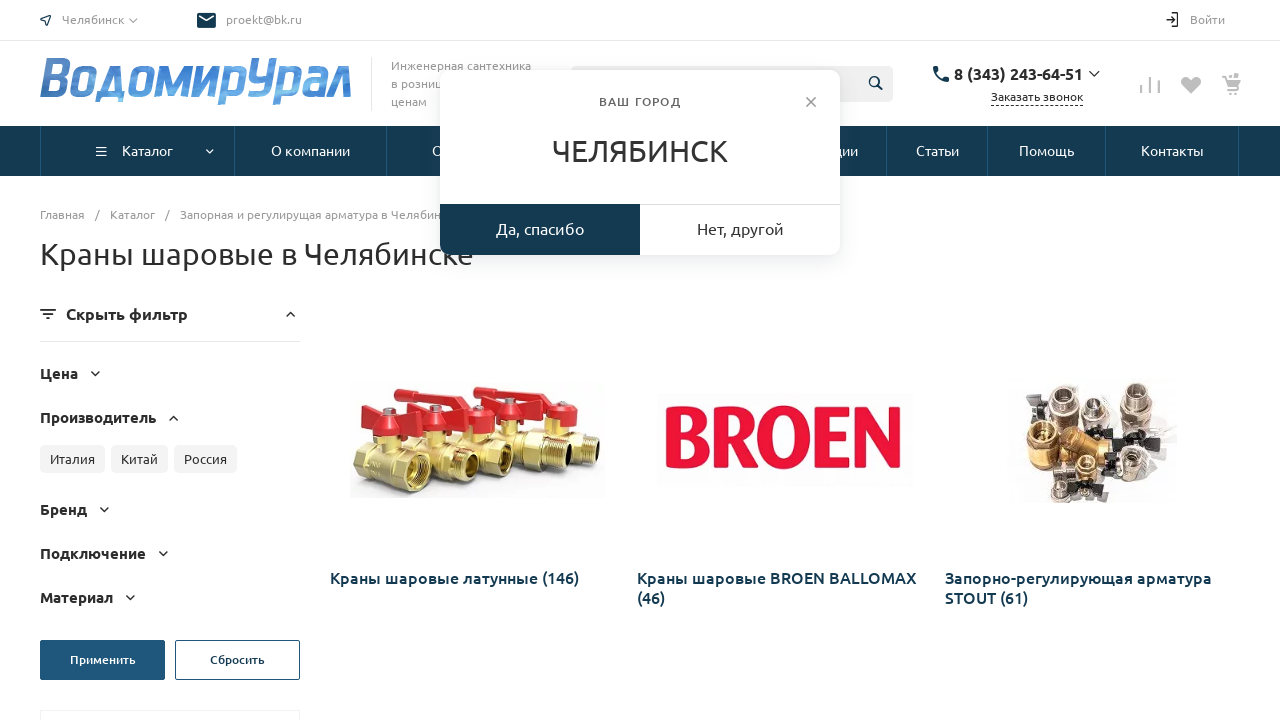

--- FILE ---
content_type: text/css
request_url: https://chelyabinsk.vodomirural.ru/bitrix/js/fileman/userfield/address.css?1678707602981
body_size: 354
content:
span.fields.address { display: block; }

span.fields.address .multiple { padding-right: 15px; }

.fields.address a, .uf-address-trial-more {
	display: inline;
	border-bottom: 1px dashed;
}

.fields.address .separator {
	display: block;
	height: 7px;
}

.uf-address-search-input { width: 300px; margin-right: 20px; }

.uf-search-result-list-item {
}

.uf-search-result-list-item .menu-popup-item-icon
{
	display: none;
}

.uf-search-result-list-item .menu-popup-item-text
{
	max-width: calc(100% - 20px);
	text-overflow: ellipsis;
	overflow: hidden;
}

.uf-address-search-map {
	position: absolute;
	z-index: 800;
	overflow: hidden;
	width: 500px;
	height: 500px;
	border: 1px solid #d3d7db;
	border-radius: 3px;
	box-shadow: 0 2px 10px 0 rgba(0, 0, 0, .15);
	box-sizing: border-box;
}

.uf-address-search-onmap-result {
	display: block;
	min-width: 200px !important;
	cursor: pointer;
}

/**/
.crm-entity-widget-content-block-position-btn-hide-container { padding-bottom: 10px; }



--- FILE ---
content_type: application/javascript; charset=utf-8
request_url: https://chelyabinsk.vodomirural.ru/bitrix/js/fileman/google/geocoder.js?15687884832085
body_size: 618
content:
;(function(){
	'use strict';

	BX.namespace('BX.Fileman.Google');

	/**
	 * Google geocoder class. MUST implement method .search(searchString, callback)
	 *
	 * @constructor
	 */
	BX.Fileman.Google.GeoCoder = function()
	{
		this.geocoder = null;
	};

	BX.Fileman.Google.GeoCoder.prototype.search = function(searchString, cb)
	{
		if(searchString !== '')
		{
			BX.Fileman.Google.Loader.init(BX.delegate(function()
			{
				this.runSearch(searchString, cb);
			}, this));
		}
	};

	BX.Fileman.Google.GeoCoder.prototype.runSearch = function(searchString, cb)
	{
		if(this.geocoder === null)
		{
			this.geocoder = new google.maps.Geocoder();
		}

		var geocodeParam = {
			language: BX.message('LANGUAGE_ID')
		};

		if(BX.type.isArray(searchString))
		{
			geocodeParam.latLng = BX.Fileman.Google.getGoogleLatLng(searchString);
		}
		else
		{
			geocodeParam.placeId = searchString;
		}

		this.geocoder.geocode(geocodeParam, BX.delegate(this.processResult(cb), this));
	};

	BX.Fileman.Google.GeoCoder.prototype.processResult = function(cb)
	{
		return function(googleSearchResult, status)
		{
			var result = [];

			if(status !== google.maps.GeocoderStatus.OK && status !== google.maps.GeocoderStatus.ZERO_RESULTS)
			{
				this.throwError(status);
			}
			else
			{
				for(var i = 0; i < googleSearchResult.length; i++)
				{
					result.push({
						text: googleSearchResult[i].formatted_address,
						components: googleSearchResult[i].address_components,
						coords: [googleSearchResult[i].geometry.location.lat(), googleSearchResult[i].geometry.location.lng()],
						viewport: [
							[googleSearchResult[i].geometry.viewport.getNorthEast().lat(), googleSearchResult[i].geometry.viewport.getNorthEast().lng()],
							[googleSearchResult[i].geometry.viewport.getSouthWest().lat(), googleSearchResult[i].geometry.viewport.getSouthWest().lng()]
						]
					});
				}
			}

			cb(result);
		}
	};

	BX.Fileman.Google.GeoCoder.prototype.throwError = function(message)
	{
		console.error('BX.Fileman.Google.GeoCoder: ' + message ? message.message : 'Google error!');
	};
})();

--- FILE ---
content_type: application/javascript; charset=utf-8
request_url: https://chelyabinsk.vodomirural.ru/bitrix/js/fileman/google/autocomplete.js?15687884831650
body_size: 513
content:
;(function()
{
	'use strict';

	BX.namespace('BX.Fileman.Google');

	/**
	 * Google autocomplete class. MUST implement method .search(searchString, callback)
	 *
	 * @constructor
	 */
	BX.Fileman.Google.AutoComplete = function()
	{
		this.autocomplete = null;
		this.position = null;
	};

	BX.Fileman.Google.AutoComplete.prototype.search = function(searchString, cb)
	{
		if(searchString !== '')
		{
			BX.Fileman.Google.Loader.init(BX.delegate(function()
			{
				this.runSearch(searchString, cb);
			}, this));
		}
	};

	BX.Fileman.Google.AutoComplete.prototype.runSearch = function(searchString, cb)
	{
		if(this.autocomplete === null)
		{
			this.autocomplete = new google.maps.places.AutocompleteService();
		}

		var geocodeParam = {
			input: searchString,
			types: ['geocode']
		};

		this.autocomplete.getPlacePredictions(geocodeParam, BX.delegate(this.processResult(cb), this));
	};


	BX.Fileman.Google.AutoComplete.prototype.processResult = function(cb)
	{
		return function(googleSearchResult, status)
		{
			var result = [];

			if(status !== google.maps.places.PlacesServiceStatus.ZERO_RESULTS)
			{
				if(status !== google.maps.places.PlacesServiceStatus.OK)
				{
					this.throwError(status);
				}
				else
				{
					for(var i = 0; i < googleSearchResult.length; i++)
					{
						result.push({
							text: googleSearchResult[i].description,
							place_id: googleSearchResult[i].place_id
						});
					}
				}
			}

			cb(result);
		}
	};

	BX.Fileman.Google.AutoComplete.prototype.throwError = function(message)
	{
		console.error('BX.Fileman.Google.AutoComplete: ' + message ? message.message : 'Google error!');
	};
})();

--- FILE ---
content_type: application/javascript; charset=utf-8
request_url: https://chelyabinsk.vodomirural.ru/bitrix/js/ui/dropdown/dropdown.js?167870775626951
body_size: 4994
content:
(function() {

	"use strict";

	BX.namespace("BX.UI");

	/**
	 *
	 * @param {object} options
	 * @param {Element} options.targetElement
	 * @param {Element} options.inputElement
	 * @param {Array} options.items
	 * @param {String} [options.ajaxUrl]
	 * @param {object} [options.events<string, function>]
	 * @constructor
	 */
	BX.UI.Dropdown = function(options)
	{
		this.popupWindow = null;
		this.items = [];
		this.defaultItems = [];
		this.itemsContainer = null;
		this.popupConatiner = null;
		this.footerItems = null;
		this.targetElement = options.targetElement;
		this.CurrentItem = null;

		this.id = BX.prop.getString(options, "id", BX.Text.getRandom());
		this.searchAction = BX.prop.getString(options, "searchAction", "");
		this.searchOptions = BX.prop.getObject(options, "searchOptions", {});
		this.previousSearchQuery = null;
		this.isLastSearchComplete = null;

		this.messages = BX.prop.getObject(options, "messages", {});

		this.isChanged = false;
		this.isDisabled = BX.prop.getBoolean(options, "isDisabled", false);
		this.enableCreation = BX.prop.getBoolean(options, "enableCreation", false);
		this.enableCreationOnBlur = BX.prop.getBoolean(options, "enableCreationOnBlur", true);

		this.isEmbedded = BX.prop.getBoolean(BX.prop.getObject(options, "context", {}), "isEmbedded", false);
		this.quickForm = document.querySelectorAll('.crm-kanban-quick-form');

		this.ajaxRequestTimer = null;
		this.autocompleteDelay = BX.prop.getInteger(options, "autocompleteDelay", 0);
		this.minSearchStringLength = BX.prop.getInteger(options, "minSearchStringLength", 2);

		this.documentClickHandler = BX.delegate(this.onDocumentClick, this);

		this.emptyValueEventHandle = 0;

		this.events = options.events || {};
		this.bindEvents();

		this.updateItemsList(options.items);
		this.setDefaultItems(options.items);
		this.setFooterItems(options.footerItems);

		if (this.targetElement !== 'undefined' && (typeof this.targetElement !== 'undefined'))
		{
			this.init();
		}
	};
	BX.UI.Dropdown.prototype =
		{
			bindEvents: function()
			{
				if (this.events)
				{
					for (var eventName in this.events)
					{
						if (BX.type.isFunction(this.events[eventName]))
						{
							BX.addCustomEvent(this, "BX.UI.Dropdown:" + eventName, this.events[eventName]);
						}
					}
				}
			},
			init: function ()
			{
				setTimeout(function() {
					BX.bind(this.targetElement, "input", function()
					{
						if (this.isDisabled)
						{
							return;
						}

						if (this.targetElement.value.length === 0)
						{
							this.enableTargetElement();
							return;
						}

						this.showPopupWindow();

					}.bind(this));
				}.bind(this), 100);

				this.targetElement.addEventListener("click", function(e)
				{
					this.destroyPopupWindow();

                    if (this.isDisabled)
                    {
                        return;
                    }

					if(this.CurrentItem && this.CurrentItem.title.length === this.targetElement.value.length)
					{
						this.disableTargetElement();
					}

					else if(this.targetElement.value.length > 0)
					{
						this.disableTargetElement();
					}

					if(this.popupWindow)
					{
						BX.PreventDefault(e);
					}
					this.showPopupWindow();
				}.bind(this), true);

				setTimeout(function() {
					this.targetElement.addEventListener("focus", function()
					{
						if (this.isDisabled)
						{
							return;
						}

						this.showPopupWindow();

						if(!this.popupAlertContainer)
						{
							return;
						}
					}.bind(this), true);
				}.bind(this), 100);

				BX.bind(
					this.targetElement,
					"keyup",
					BX.throttle(
						function(e) {
                            if (this.isDisabled)
                            {
                                return;
                            }

							if (this.targetElement.value === '')
							{
								return;
							}

							if (e.key === "Escape")
							{
                                if (this.isDisabled)
                                {
                                    return;
                                }

								if (this.targetElement.value !== '' && !this.popupWindow)
								{
									this.showPopupWindow();
								}
								else {
									BX.PreventDefault(e);
								}
							}
						}.bind(this),
						1000
					)
				);

				this.targetElement.addEventListener("keyup", function(e)
				{
                    if (this.isDisabled)
                    {
                        return;
                    }

					if (e.keyCode === 40)
					{
						this.handleDownArrow();
					}
					else if (e.keyCode === 38)
					{
						this.handleUpArrow();
					}
					else if (e.keyCode === 13)
					{
						if (this.highlightedItem)
						{
							this.handleItemClick(this.highlightedItem);
							this.getPopupWindow().close();
						}

						if (this.highlightedItem && this.CurrentItem === this.popupAlertContainer)
						{
                            this.onEmptyValueEvent();
                            return;
						}

                        if ((this.CurrentItem && this.CurrentItem.title.length !== this.targetElement.value.length)
                            || (!this.CurrentItem && this.targetElement.value.length > 0))
                        {
                            this.onEmptyValueEvent();
                            return;
                        }

                        if (this.popupWindow && this.enableCreation)
                        {
                            this.destroyPopupWindow();
                        }
					}
					else
					{
						this.handleTypeInField();
					}

					if(this.targetElement.value !== '' && !this.popupWindow)
					{
						this.showPopupWindow();
						return;
					}

					if(e.keyCode === 9 && !this.popupWindow)
					{
						this.showPopupWindow();
						return;
					}

					if(e.keyCode === 9 && this.targetElement.value === '' && !this.popupWindow)
					{
						this.showPopupWindow();
					}

					if(!this.enableCreation) {
						this.targetElement.addEventListener("keyup", function(e)
						{
							if(e.key === "Escape")
							{
								this.resetInputValue();
							}
						}.bind(this));

						BX.bind(document, "click", this.documentClickHandler);
					}
				}.bind(this));

				this.targetElement.addEventListener('keydown', function(e)
				{
                    if (this.isDisabled)
                    {
                        return;
                    }

					if ((e.keyCode === 9 && this.CurrentItem && this.CurrentItem.title.length !== this.targetElement.value.length)
						|| (e.keyCode === 9 && !this.CurrentItem && this.targetElement.value.length > 0))
					{
						this.onEmptyValueEvent();
						return;
					}

					if (e.keyCode === 9 && !this.popupWindow)
					{
						this.showPopupWindow();
						return;
					}
					if (e.keyCode === 9 && this.targetElement.value === '' && !this.popupWindow)
					{
						this.showPopupWindow();
						return;
					}

					if (e.keyCode === 9 && this.popupWindow)
					{
						this.destroyPopupWindow();
					}
				}.bind(this));
			},
			onDocumentClick: function()
			{
				if(this.isTargetElementChanged())
				{
					if(!this.enableCreationOnBlur)
					{
						this.resetInputValue();
						this.setItems(this.getDefaultItems());
						BX.cleanNode(this.popupAlertContainer);
						this.newAlertContainer = null;
					}
					else
					{
						this.onEmptyValueEvent();
					}
				}
			},
			isTargetElementChanged: function()
			{
				return (this.CurrentItem && this.CurrentItem.title.length !== this.targetElement.value.length)
					|| (!this.CurrentItem && this.targetElement.value.length > 0);
			},
			getDefaultItems: function()
			{
				return this.defaultItems;
			},
			setDefaultItems: function(defaultItems)
			{
				this.defaultItems = defaultItems;
			},
			getItems: function()
			{
				return this.items;
			},
			updateItemsList: function (items)
			{
				this.setDefaultItems(items);
				this.setItems(items);
			},
			setItems: function(items)
			{
				this.items = items;
				if (this.popupWindow)
				{
					this.renderItemsToInnerContainer();

					this.popupWindow.adjustPosition({
						forceBindPosition: true
					});
				}
			},
			handleTypeInField: function()
			{
				if(!this.isChanged) {
					this.isChanged = true;
				}

				var searchQuery = this.targetElement.value.trim();
				var isRequestsFlowAllowed =
					this.autocompleteDelay === 0
						? true
						: this.isLastSearchComplete !== false
				;
				var loader = this.getItemsListContainer();

				if(!searchQuery)
				{
					this.setItems(this.getDefaultItems());
					loader.classList.remove('ui-dropdown-loader-active');
					BX.cleanNode(this.popupAlertContainer);
					this.newAlertContainer = null;
					this.previousSearchQuery = '';

					BX.onCustomEvent(this, "BX.UI.Dropdown:onReset", [this]);
				}
				else if(
					searchQuery.length >= this.minSearchStringLength
					&& searchQuery !== this.previousSearchQuery
					&& isRequestsFlowAllowed
				) {
					BX.onCustomEvent(this, "BX.UI.Dropdown:onBeforeSearchStart", [this, searchQuery]);
					clearTimeout(this.ajaxRequestTimer);
					this.ajaxRequestTimer = setTimeout(this.searchItemsByStrDelayed.bind(this), this.autocompleteDelay);

					loader.classList.add('ui-dropdown-loader-active');
				}
			},
			searchItemsByStrDelayed: function()
			{
				this.isLastSearchComplete = false;
				var loader = this.getItemsListContainer();
				var searchQuery = this.targetElement.value.trim();
				var eventData = {
					searchQuery: searchQuery
				};
				BX.onCustomEvent(this, "BX.UI.Dropdown:onSearchStart", [this, eventData]);

				this.searchItemsByStr(eventData.searchQuery)
					.then(
						function (items)
						{
							BX.onCustomEvent(this, "BX.UI.Dropdown:onSearchComplete", [this, items]);

							return items;
						}.bind(this))
					.then(
						function (items)
						{
							if(!this.newAlertContainer && this.enableCreation &&
								BX.Type.isDomNode(this.popupAlertContainer))
							{
								var newAlertContainer = this.getNewAlertContainer(items);
								if (BX.Type.isDomNode(newAlertContainer))
								{
									this.popupAlertContainer.appendChild(newAlertContainer);
								}
								BX.bind(document, "click", this.documentClickHandler);
							}
							this.setItems(items);
							loader.classList.remove('ui-dropdown-loader-active');

							this.showPopupWindow();

							this.previousSearchQuery = searchQuery;
							this.isLastSearchComplete = true;
							this.handleTypeInField();
						}.bind(this)
				);
			},
			searchItemsByStr: function(target)
			{
				return BX.ajax.runAction(
					this.searchAction,
					{ data: { searchQuery: target, options: this.searchOptions } }
				).then(this.onSearchRequestSuccess.bind(this));
			},
			onSearchRequestSuccess: function(results)
			{
				return BX.prop.getArray(BX.prop.getObject(results, "data", {}), "items", []);
			},
			getFooterItems: function()
			{
				return this.footerItems;
			},
			setFooterItems: function(items)
			{
				if (Array.isArray(items))
				{
					this.footerItems = items;
				}
			},
			showPopupWindow: function()
			{
				var popupAlertContainer = this.getPopupAlertContainer();
				if (this.getItems().length || this.footerItems || (popupAlertContainer && popupAlertContainer.textContent.trim().length))
				{
					this.getPopupWindow().show();
				}
			},
			getPopupWindow: function()
			{
				if (!this.popupWindow)
				{
					this.popupWindow = new BX.PopupWindow("dropdown_" + this.id, this.targetElement, {
						autoHide: true,
						content : this.popupConatiner ? this.popupContainer : this.getPopupContainer(),
						contentColor : "white",
						closeByEsc: true,
						className: "ui-dropdown-window",
						events: {
							onPopupClose: function()
							{
								this.popupWindow.destroy();
								this.popupWindow = null;
								this.itemListContainer = null;
								this.itemListInnerContainer = null;
								this.newAlertContainer = null;
								this.popupAlertContainer = null;
							}.bind(this)
						}
					});

					if(this.isEmbedded && this.quickForm)
					{
						this.popupWindow.setOffset({
							offsetLeft: this.getQuickFormOffsetWidth(),
						});
					}
				}

				this.setWidthPopup();
				BX.bind(window, "resize", this.setWidthPopup.bind(this));

				return this.popupWindow;
			},
			getQuickFormOffsetWidth: function()
			{
				var currentElement = BX.findParent(this.getPopupWindow().bindElement, {className: 'crm-kanban-quick-form'});

				if (!currentElement)
				{
					return 0;
				}
				this.popupWindow.popupContainer.style.width = currentElement.offsetWidth + "px";
				var equalWidth = - (this.targetElement.getBoundingClientRect().left - currentElement.getBoundingClientRect().left);

				return equalWidth;
			},
			setWidthPopup: function()
			{
				if(!this.isEmbedded && this.quickForm)
				{
					if(this.popupWindow && this.targetElement)
					{
						this.popupWindow.popupContainer.style.width = this.targetElement.offsetWidth + "px"
					}
				}
			},
			onEmptyValueEvent: function()
			{
				this.emptyValueEventHandle = window.setTimeout(
					function()
					{
						this.emptyValueEventHandle = 0;
						if(this.enableCreation)
						{
							BX.onCustomEvent(this, "BX.UI.Dropdown:onAdd", [this, { title: this.targetElement.value }]);

							this.setItems(this.getDefaultItems());
							BX.cleanNode(this.popupAlertContainer);
							this.newAlertContainer = null;
						}
						else
						{
							this.resetInputValue();
						}
					}.bind(this),
					0
				);
			},
			resetInputValue: function() {
				this.targetElement.value = "";

				BX.onCustomEvent(this, "BX.UI.Dropdown:onReset", [this]);
			},
			destroyPopupWindow: function()
			{
				BX.unbind(document, "click", this.documentClickHandler);

				if(!this.popupWindow)
				{
					return;
				}

				this.popupWindow.close();
			},
			getPopupContainer: function()
			{
				this.popupContainer = this.getItemsListContainer();

				this.popupContainer.appendChild(this.getItemsListInnerContainer());
				this.popupContainer.appendChild(this.getPopupAlertContainer());

				this.renderItemsToInnerContainer();
				if (this.footerItems)
				{
					this.popupContainer.appendChild(this.getLoaderContainer());
					this.popupContainer.appendChild(this.getFooterContent());
				}

				return this.popupContainer;
			},
			getPopupAlertContainer: function()
			{
				if(!this.popupAlertContainer)
				{
					this.popupAlertContainer = BX.create("div", {
						attrs: { className: 'ui-dropdown-alert-container' }
					});
				}

				return this.popupAlertContainer;
			},
			getNewAlertContainer: function(items)
			{
				if(!this.newAlertContainer)
				{
					this.newAlertContainer = BX.create('div', {
						props: {
							className: 'ui-dropdown-alert'
						},
						children: [
							this.alertContainerValue = BX.create('div', {
								attrs: { className: 'ui-dropdown-alert-name' },
								text: this.targetElement.value
							}),
							BX.create('div', {
								attrs: { className: 'ui-dropdown-alert-text' },
								text: BX.prop.getString(this.messages, this.enableCreation ? "creationLegend" : "notFound", ""),
								events: {
									click: this.onEmptyValueEvent.bind(this)
								}
							})
						]
					});
					BX.onCustomEvent(this, "BX.UI.Dropdown:onGetNewAlertContainer", [this, this.newAlertContainer]);
					this.targetElement.addEventListener("input", function()
					{
						this.alertContainerValue.textContent = this.targetElement.value;
					}.bind(this));

					if(!this.enableCreation)
					{
						this.targetElement.addEventListener("input", function()
						{
							this.alertContainerValue.style.display = "none";
						}.bind(this));
					}
				}

				if(items.length > 0 && !this.enableCreation)
				{
					this.newAlertContainer.style.display = "none";
				}
				else
				{
					this.newAlertContainer.style.display = "";
				}

				return this.newAlertContainer;
			},
			getItemsListContainer: function()
			{
				if(!this.itemListContainer)
				{
					this.itemListContainer = BX.create('div', {
						attrs: {
							className: 'ui-dropdown-container'
						}
					});
				}
				return this.itemListContainer;
			},
			getItemsListInnerContainer: function()
			{
				if(!this.itemListInnerContainer)
				{
					this.itemListInnerContainer = BX.create('div', {
						attrs: {
							className: 'ui-dropdown-inner'
						}
					});
				}
				return this.itemListInnerContainer;
			},
			getItemNodeList: function()
			{
				var result = [];

				this.getItems().forEach(function(item)
				{
					var attrs = BX.prop.getObject(item, "attributes", {});

					var icon = BX.prop.getObject(attrs, "icon", null);
					var phones = BX.prop.getArray(attrs, "phone", []);
					var emails = BX.prop.getArray(attrs, "email", []);
					var webs = BX.prop.getArray(attrs, "web", []);

					var iconSrc = (icon !== null && BX.type.isNotEmptyString(icon.src) ? icon.src : '');
					var phone = phones.length > 0 ? phones[0].value : "";
					var email = emails.length > 0 ? emails[0].value : "";
					var web = (webs.length > 0 ? webs[0].value : '');

					item.node = BX.create('div', {
						attrs: {
							className: 'ui-dropdown-item' + (iconSrc !== '' ? ' ui-dropdown-item-node-with-icon' : '')
						},
						events: { click: this.handleItemClick.bind(this, item) },
						children: [
							iconSrc !== '' ? BX.create('span', {
								attrs: {
									className: 'ui-dropdown-item-icon',
									style: 'background-image: url(\'' + BX.util.htmlspecialchars(iconSrc) + '\')'
								},
								text: ''
							}) : null,
							BX.create('div', {
								attrs: {
									className: 'ui-dropdown-item-name'
								},
								text: item.title
							}),
							BX.create('div', {
								attrs: {
									className: 'ui-dropdown-item-subname'
								},
								text: item.subTitle || ''
							}),
							BX.create('div', {
								attrs: {
									className: 'ui-dropdown-contact-info'
								},
								children: [
									phone !== "" ? BX.create('div', {
										attrs: {
											className: 'ui-dropdown-contact-info-item ui-dropdown-item-phone'
										},
										text: phone
									}) : null,
									email !== "" ? BX.create('div', {
										attrs: {
											className: 'ui-dropdown-contact-info-item ui-dropdown-item-email'
										},
										text: email
									}) : null,
									web !== "" ? BX.create('div', {
										attrs: {
											className: 'ui-dropdown-contact-info-item ui-dropdown-item-web'
										},
										text: web
									}) : null
								]
							})
						]
					});
					result.push(item.node);
				}, this);

				return result;
			},
			renderItemsToInnerContainer: function()
			{
				var innerContainer = this.getItemsListInnerContainer();
				BX.cleanNode(innerContainer);

				var itemsNodeList = this.getItemNodeList();
				// var itemAlertNode = this.getPopupAlertContainer();

				for (var i = 0; i < itemsNodeList.length; i++)
				{
					innerContainer.appendChild(itemsNodeList[i]);
				}

				// innerContainer.appendChild(itemAlertNode);

				return innerContainer;
			},
			getLoaderContainer: function()
			{
				return BX.create('div', {
					props: {
						className: 'ui-dropdown-loader-container'
					},
					html: '<svg class="ui-dropdown-loader" viewBox="25 25 50 50"><circle class="ui-dropdown-loader-path" cx="50" cy="50" r="20" fill="none" stroke-miterlimit="10"></circle><circle class="ui-dropdown-loader-inner-path" cx="50" cy="50" r="20" fill="none" stroke-miterlimit="10"></circle></svg>'
				})
			},
			getFooterContent: function()
			{
				var footerContainer = BX.create('div', {

				});

				this.getFooterItems().forEach(function(footerItem)
				{

					var footer = BX.create('div', {
						attrs: {
							className: 'ui-dropdown-footer'
						},
						children: [
							BX.create('div', {
								attrs: {
									className: 'ui-dropdown-caption-box'
								},
								children: [
									BX.create('div', {
										attrs: {
											className: 'ui-dropdown-caption'
										},
										text: footerItem.caption
									})
								]
							})
						]
					});
					footerItem.buttons.forEach(function(button)
					{
						footer.appendChild(
							BX.create('div', {
								attrs: {
									className: 'ui-dropdown-button-add'
								},
								text: button.caption,
								events: button.events
							})
						);
					});
					footerContainer.appendChild(footer);

				});

				return footerContainer;
			},
			handleUpArrow: function()
			{
				if(this.newAlertContainer && this.popupAlertContainer.classList.contains('ui-dropdown-item-highlight'))
				{
					if (this.items && this.items.length > 0)
					{
						itemToHighlight = this.getItemByIndex(this.items.length - 1);
						this.popupAlertContainer.classList.remove('ui-dropdown-item-highlight');
						this.cleanHighlightingItem();
						this.highlightItem(itemToHighlight);
					}
					return;
				}

				if (!this.items)
				{
					return;
				}

				var highlightElementIndex = this.getHighlightItemIndex();
				var itemToHighlight = null;
				if (highlightElementIndex === null)
				{
					itemToHighlight = this.getLastItem();
				}
				else
				{
					if (this.items.length >= highlightElementIndex + 1)
					{
						itemToHighlight = this.getItemByIndex(highlightElementIndex-1);
					}
				}
				if (itemToHighlight)
				{
					this.cleanHighlightingItem();
					this.highlightItem(itemToHighlight);
				}
			},
			handleDownArrow: function()
			{
				var highlightElementIndex = this.getHighlightItemIndex();

				if(this.newAlertContainer && this.popupAlertContainer.classList.contains('ui-dropdown-item-highlight'))
				{
					return;
				}

				if (!this.items || this.items.length === 0)
				{
					if(this.newAlertContainer && !this.popupAlertContainer.classList.contains('ui-dropdown-item-highlight'))
					{
						this.popupAlertContainer.classList.add('ui-dropdown-item-highlight');
					}

					return;
				}

				if(highlightElementIndex === this.items.length - 1)
				{
					if(this.newAlertContainer && !this.popupAlertContainer.classList.contains('ui-dropdown-item-highlight'))
					{
						this.cleanHighlightingItem();
						this.popupAlertContainer.classList.add('ui-dropdown-item-highlight');
					}

					return;
				}

				var itemToHighlight = null;
				if (highlightElementIndex === null)
				{
					itemToHighlight = this.getFirstItem();
				}
				else
				{
					itemToHighlight = this.getItemByIndex(highlightElementIndex + 1);
				}
				if (itemToHighlight)
				{
					this.cleanHighlightingItem();
					this.highlightItem(itemToHighlight);
				}

			},
			scrollToItem: function()
			{
				var parent = this.getItemsListInnerContainer();
				var parentBounding = parent.getBoundingClientRect();
				var elemBounding = this.highlightedItem.node.getBoundingClientRect();
				var deltaBottom = parentBounding.bottom - elemBounding.bottom;
				var deltaTop = parentBounding.top - elemBounding.top;

				if(deltaBottom < 0)
				{
					parent.scrollTop = parent.scrollTop + Math.abs(deltaBottom)
				}
				else if(deltaTop > 0)
				{
					parent.scrollTop = parent.scrollTop - deltaTop
				}
			},
			highlightItem: function(item)
			{
				item.node.classList.add('ui-dropdown-item-highlight');
				// this.getItemsListInnerContainer().scrollTop = item.node.offsetTop;
				this.highlightedItem = item;

				this.scrollToItem();
			},
			cleanHighlightingItem: function()
			{
				if (this.highlightedItem)
				{
					this.highlightedItem.node.classList.remove('ui-dropdown-item-highlight');
				}

				this.highlightedItem = null;
			},
			getHighlightItemIndex: function()
			{
				var result = null;
				var items = this.getItems();
				for (var i = 0; i < items.length; i++) {
					if (items[i].node.classList.contains('ui-dropdown-item-highlight'))
					{
						return i
					}
				}
				return result;
			},
			getItemIndex: function(item)
			{
				var items = this.getItems();
				for (var i = 0; i < items.length; i++)
				{
					if (items[i] === item)
					{
						return i;
					}
				}
				return false;
			},
			getFirstItem: function()
			{
				if (!this.items || this.items.length === 0)
				{
					return null;
				}

				return this.items[0];
			},
			getLastItem: function()
			{
				var items = this.getItems();
				if (!items)
				{
					return;
				}

				return items[items.length - 1];
			},

			getItemByIndex: function(index)
			{
				var items = this.getItems();
				if (items[index])
				{
					return items[index];
				}
				return null;
			},

			handleItemClick: function(item, event)
			{
				if(this.emptyValueEventHandle > 0)
				{
					window.clearTimeout(this.emptyValueEventHandle);
					this.emptyValueEventHandle = 0;
				}
				this.CurrentItem = item;
				BX.onCustomEvent(this, "BX.UI.Dropdown:onSelect", [this, item]);
			},

			selectTargetElementValue: function()
			{
				this.targetElement.select();
				this.targetElement.focus();
			},

			disableTargetElement: function()
			{
				this.targetElement.select();
				this.targetElement.focus();

				this.targetElement.addEventListener("keyup", function(e)
				{
					var key = e.charCode || e.keyCode;

					if(this.targetElement === document.activeElement)
					{
						if(key === 8) {
							return true;
						}
						else if(key === 37 || key === 39)
						{
							if(this.targetElement.value.length > 0 && this.targetElement === document.activeElement)
							{
								this.selectTargetElementValue();
							}
						}
						else if(this.targetElement.value.length > 0 && this.targetElement === document.activeElement)
						{
							return true;
						}
						else
						{
							BX.PreventDefault(e);
						}
					}

				}.bind(this));
			},
			enableTargetElement: function()
			{
				this.targetElement.addEventListener("keyup", function() {return true;}.bind(this));
			}
		};


	BX.UI.DropdownUser = function(options)
	{
		BX.UI.Dropdown.call(this, options);
	};


	BX.UI.DropdownUser.prototype =
		{
			__proto__: BX.UI.Dropdown.prototype,

			renderItem: function(item)
			{

				itemsContainer.appendChild(BX.create('div', {
					attrs: {
						className: 'ui-dropdown-item ui-dropdown-item-user'
					},
					children: [
						BX.create('div', {
							attrs: {
								className: 'ui-dropdown-item-icon'
							},
							text: item.user
						}),
						BX.create('div', {
							attrs: {
								className: 'ui-dropdown-info-box'
							},
							children: [
								BX.create('div', {
									attrs: {
										className: 'ui-dropdown-item-name'
									},
									text: item.title
								}),
								BX.create('div', {
									attrs: {
										className: 'ui-dropdown-item-subname'
									},
									text: item.subtitle
								}),
								BX.create('div', {
									attrs: {
										className: 'ui-dropdown-item-value'
									},
									text: item.value
								})
							]
						})
					]
				}))

			}
		};

})();


--- FILE ---
content_type: application/javascript; charset=utf-8
request_url: https://chelyabinsk.vodomirural.ru/bitrix/js/ui/entity-editor/js/field-configurator.js?170531429431600
body_size: 6287
content:
/* eslint-disable */

if(typeof BX.UI.EntityConfigurationManager === "undefined")
{
	BX.UI.EntityConfigurationManager = function()
	{
		this.id = "";
		this._editor = null;
	};
	BX.UI.EntityConfigurationManager.prototype =
		{
			initialize: function(id, settings)
			{
				this.id = BX.type.isNotEmptyString(id) ? id : BX.util.getRandomString(4);
				this._editor = settings.editor;
			},
			isSelectionEnabled: function()
			{
				const userFieldManager = this._editor.getUserFieldManager();

				return userFieldManager ? userFieldManager.isSelectionEnabled() : true;
			},
			isCreationEnabled: function()
			{
				const userFieldManager = this._editor.getUserFieldManager();

				return userFieldManager ? userFieldManager.isCreationEnabled() : false;
			},
			isMandatoryControlEnabled: function()
			{
				const userFieldManager = this._editor.getUserFieldManager();

				return userFieldManager ? userFieldManager.isMandatoryControlEnabled() : false;
			},
			getTypeInfos: function()
			{
				const userFieldManager = this._editor.getUserFieldManager();

				return userFieldManager ? userFieldManager.getTypeInfos() : false;
			},
			getCreationPageUrl: function(typeId)
			{
				const userFieldManager = this._editor.getUserFieldManager();

				return userFieldManager ? userFieldManager.getCreationPageUrl() : "";
			},
			openCreationPageUrl: function(typeId)
			{
				var event = new BX.Event.BaseEvent({
					data: {
						isCanceled: false
					}
				});
				BX.Event.EventEmitter.emit('BX.UI.EntityConfigurationManager:onCreateClick', event);
				if (!event.getData().isCanceled)
				{
					window.open(this.getCreationPageUrl(typeId));
				}
			},
			hasExternalForm: function(typeId)
			{
				return typeId === 'custom';
			},
			createFieldConfigurator: function(params, parent)
			{
				if(!BX.type.isPlainObject(params))
				{
					throw "BX.UI.EntityConfigurationManager: The 'params' argument must be object.";
				}

				const userFieldManager = this._editor.getUserFieldManager();
				var child = BX.prop.get(params, "field", null);
				if (
					!child
					|| (
						child.getType() === "userField"
						&& (userFieldManager ? userFieldManager.isModificationEnabled() : false)
					)
				)
				{
					return this.getUserFieldConfigurator(params, parent);
				}
				else
				{
					return this.getSimpleFieldConfigurator(params, parent);
				}
			},
			getSimpleFieldConfigurator: function(params, parent)
			{
				var typeId = "";
				var child = BX.prop.get(params, "field", null);
				if(child)
				{
					typeId = child.getType();
					child.setVisible(false);
				}
				else
				{
					typeId = BX.prop.get(params, "typeId", BX.UI.EntityUserFieldType.string);
				}

				return this._fieldConfigurator = BX.UI.EntityEditorFieldConfigurator.create(
					"",
					{
						editor: this._editor,
						schemeElement: null,
						model: parent._model,
						mode: BX.UI.EntityEditorMode.edit,
						parent: parent,
						typeId: typeId,
						field: child,
						mandatoryConfigurator: params.mandatoryConfigurator
					}
				);
			},
			getUserFieldConfigurator: function(params, parent)
			{
				var typeId = "";
				var field = BX.prop.get(params, "field", null);
				if(field)
				{
					if(!(field instanceof BX.UI.EntityEditorUserField))
					{
						throw "BX.UI.EntityConfigurationManager: The 'field' param must be EntityEditorUserField.";
					}

					typeId = field.getFieldType();
					field.setVisible(false);
				}
				else
				{
					typeId = BX.prop.get(params, "typeId", BX.UI.EntityUserFieldType.string);
				}

				return BX.UI.EntityEditorUserFieldConfigurator.create(
					"",
					{
						editor: this._editor,
						schemeElement: null,
						model: parent.getModel(),
						mode: BX.UI.EntityEditorMode.edit,
						parent: parent,
						typeId: typeId,
						field: field,
						enableMandatoryControl: BX.prop.getBoolean(params, "enableMandatoryControl", true),
						mandatoryConfigurator: params.mandatoryConfigurator,
						showAlways: true
					}
				);
			}
		};

	BX.UI.EntityConfigurationManager.create = function(id, settings)
	{
		var self = new BX.UI.EntityConfigurationManager();
		self.initialize(id, settings);
		return self;
	};
}

if (typeof BX.UI.EntityEditorFieldConfigurator === "undefined")
{
	BX.UI.EntityEditorFieldConfigurator = function()
	{
		BX.UI.EntityEditorFieldConfigurator.superclass.constructor.apply(this);
		this._field = null;
		this._typeId = "";
		this._isLocked = false;

		this._labelInput = null;
		this._saveButton = null;
		this._cancelButton = null;
		this._isTimeEnabledCheckBox = null;
		this._isRequiredCheckBox = null;
		this._isMultipleCheckBox = null;
		this._showAlwaysCheckBox = null;
		this._optionWrapper = null;

		this._enumConfigurator = null;

		this._enableMandatoryControl = true;
		this._mandatoryConfigurator = null;
	};
	BX.extend(BX.UI.EntityEditorFieldConfigurator, BX.UI.EntityEditorControl);
	BX.UI.EntityEditorFieldConfigurator.prototype.doInitialize = function()
	{
		BX.UI.EntityEditorFieldConfigurator.superclass.doInitialize.apply(this);
		this._field = BX.prop.get(this._settings, "field", null);
		if(this._field)
		{
			this.checkField();
		}

		this._enableMandatoryControl = BX.prop.getBoolean(this._settings, "enableMandatoryControl", true);
		this._mandatoryConfigurator = BX.prop.get(this._settings, "mandatoryConfigurator", null);

		this._typeId = BX.prop.getString(this._settings, "typeId", "");
	};
	BX.UI.EntityEditorFieldConfigurator.prototype.checkField = function()
	{
	};
	BX.UI.EntityEditorFieldConfigurator.prototype.getDefaultFieldLabel = function()
	{
		var manager = this._editor.getUserFieldManager();
		return this._field ? this._field.getTitle() : manager.getDefaultFieldLabel(this._typeId);
	};
	BX.UI.EntityEditorFieldConfigurator.prototype.layout = function(options)
	{
		if(this._hasLayout)
		{
			return;
		}

		if(this._mode === BX.UI.EntityEditorMode.view)
		{
			throw "EntityEditorFieldConfigurator. View mode is not supported by this control type.";
		}

		this._wrapper = BX.create("div", { props: { className: "ui-entity-editor-content-block-new-fields" } });
		this.layoutInternal();
		this.registerLayout(options);
		this._hasLayout = true;
	};

	BX.UI.EntityEditorFieldConfigurator.prototype.layoutInnerConfigurator = function(innerConfig, listItems, nextNode)
	{
		if (
			BX.Type.isPlainObject(innerConfig)
			&& BX.Type.isArray(listItems)
			&& this._enumConfigurator === null
		)
		{
			var enums = [];

			for (var i = 0; i < listItems.length; i++)
			{
				enums.push({
					ID: listItems[i]["VALUE"],
					VALUE: listItems[i]["NAME"],
					XML_ID: ""
				});
			}

			this._enumConfigurator = BX.UI.EntityEditorEnumConfigurator.create({
				enumInfo: {
					enumItems: enums,
					innerConfig: innerConfig
				},
				wrapper: this._wrapper,
				nextNode: (BX.Type.isDomNode(nextNode) ? nextNode : null)
			});
			this._enumConfigurator.layout();
		}
	}

	BX.UI.EntityEditorFieldConfigurator.prototype.layoutInternal = function()
	{
		this._wrapper.appendChild(this.getInputContainer());
		if(this._typeId === "list" && (!this._field || this._field.getEditor().canChangeCommonConfiguration()))
		{
			this.layoutInnerConfigurator(this._field.getInnerConfig(), this._field.getItems());
		}
		this._wrapper.appendChild(this.getOptionContainer());
		this._wrapper.appendChild(
			BX.create("hr", { props: { className: "ui-entity-editor-line" } })
		);
		this._wrapper.appendChild(this.getButtonContainer());
	};
	BX.UI.EntityEditorFieldConfigurator.prototype.getInputTitle = function()
	{
		return this._field.getTitle();
	};
	BX.UI.EntityEditorFieldConfigurator.prototype.getInputContainer = function()
	{
		this._labelInput = BX.create(
			"input",
			{
				attrs:
					{
						className: "ui-ctl-element",
						type: "text",
						value: this.getInputTitle()
					}
			}
		);

		return BX.create(
			"div",
			{
				props: { className: "ui-entity-editor-content-block" },
				children:
					[
						BX.create(
							"div",
							{
								props: { className: "ui-entity-editor-block-title" },
								children:
									[
										BX.create(
											"span",
											{
												attrs: { className: "ui-entity-editor-block-title-text" },
												text: BX.message("UI_ENTITY_EDITOR_FIELD_TITLE")
											}
										)
									]
							}
						),
						BX.create(
							"div",
							{
								props: { className: "ui-entity-editor-content-block" },
								children:
									[
										BX.create(
											"div",
											{
												props: { className: "ui-ctl ui-ctl-textbox ui-ctl-w100" },
												children: [ this._labelInput ]
											}
										)
									]
							}
						)
					]
			}
		);
	};
	BX.UI.EntityEditorFieldConfigurator.prototype.getOptionContainer = function()
	{
		this._optionWrapper = BX.create(
			"div",
			{
				props: { className: "ui-entity-editor-content-block" }
			}
		);

		if(this._field.areAttributesEnabled() && !this._field.isRequired() && this._mandatoryConfigurator)
		{
			this._isRequiredCheckBox = this.createOption(
				{
					caption: this._mandatoryConfigurator.getTitle() + ":",
					//labelSettings: { props: { className: "ui-entity-new-field-addiction-label" } },
					containerSettings: { style: { alignItems: "center" } },
					elements: this._mandatoryConfigurator.getButton().prepareLayout()
				}
			);
			this._isRequiredCheckBox.checked = !this._mandatoryConfigurator.isEmpty();

			this._mandatoryConfigurator.setSwitchCheckBox(this._isRequiredCheckBox);
			this._mandatoryConfigurator.setLabel(this._isRequiredCheckBox.nextSibling);

			this._mandatoryConfigurator.setEnabled(this._isRequiredCheckBox.checked);
			this._mandatoryConfigurator.adjust();
		}

		//region Show Always
		if (this.getEditor().isShowAlwaysFeautureEnabled())
		{
			this._showAlwaysCheckBox = this.createOption(
				{ caption: BX.message("UI_ENTITY_EDITOR_SHOW_ALWAYS") }
			);
		}
		else
		{
			this._showAlwaysCheckBox = { checked: false };
		}
		this._showAlwaysCheckBox.checked = this._field.checkOptionFlag(BX.UI.EntityEditorControlOptions.showAlways);
		//endregion

		return BX.create(
			"div",
			{
				props: { className: "ui-entity-editor-content-block ui-entity-editor-content-block-checkbox" },
				children: [ this._optionWrapper ]
			}
		);
	};
	BX.UI.EntityEditorFieldConfigurator.prototype.getButtonContainer = function()
	{
		this._saveButton = BX.create(
			"span",
			{
				props: { className: "ui-btn ui-btn-primary" },
				text: BX.message("UI_ENTITY_EDITOR_SAVE"),
				events: {  click: BX.delegate(this.onSaveButtonClick, this) }
			}
		);
		this._cancelButton = BX.create(
			"span",
			{
				props: { className: "ui-btn ui-btn-light-border" },
				text: BX.message("UI_ENTITY_EDITOR_CANCEL"),
				events: {  click: BX.delegate(this.onCancelButtonClick, this) }
			}
		);

		return BX.create(
			"div",
			{
				props: {
					className: "ui-entity-editor-content-block-new-fields-btn-container"
				},
				children: [
					this._saveButton,
					this._cancelButton
				]
			}
		);
	};

	BX.UI.EntityEditorFieldConfigurator.prototype.getIsTimeEnabledCheckBox = function()
	{
		var checkBox = null;
		if(this._field === null && (this._typeId === "datetime" || this._typeId === "date"))
		{
			checkBox = this.createOption({ caption: BX.message("UI_ENTITY_EDITOR_UF_ENABLE_TIME") });
		}
		return checkBox;
	};
	BX.UI.EntityEditorFieldConfigurator.prototype.getMultipleCheckBox = function()
	{
		var checkBox = null;
		if (this._field === null && this._typeId !== "boolean")
		{
			checkBox = this.createOption({ caption: BX.message("UI_ENTITY_EDITOR_UF_MULTIPLE_FIELD") });
		}
		return checkBox;
	};
	BX.UI.EntityEditorFieldConfigurator.prototype.getIsRequiredCheckBox = function()
	{
		var checkBox = null;
		if( this._field !== null
			&& this._field.areAttributesEnabled()
			&& !this._field.isRequired()
			&& this._mandatoryConfigurator
		)
		{
			checkBox = this.createOption(
				{
					caption: this._mandatoryConfigurator.getTitle() + ":",
					//labelSettings: { props: { className: "ui-entity-new-field-addiction-label" } },
					containerSettings: { style: { alignItems: "center" } },
					elements: this._mandatoryConfigurator.getButton().prepareLayout()
				}
			);
			checkBox.checked = !this._mandatoryConfigurator.isEmpty();

			this._mandatoryConfigurator.setSwitchCheckBox(checkBox);
			this._mandatoryConfigurator.setLabel(checkBox.nextSibling);

			this._mandatoryConfigurator.setEnabled(checkBox.checked);
			this._mandatoryConfigurator.adjust();
		}
		return checkBox;
	};
	BX.UI.EntityEditorFieldConfigurator.prototype.clearLayout = function()
	{
		if(!this._hasLayout)
		{
			return;
		}

		this._wrapper = BX.remove(this._wrapper);

		this._labelInput = null;
		this._saveButton = null;
		this._cancelButton = null;
		// this._isTimeEnabledCheckBox = null;
		this._isRequiredCheckBox = null;
		// this._isMultipleCheckBox = null;
		this._showAlwaysCheckBox = null;
		this._optionWrapper = null;

		this._hasLayout = false;
	};

	BX.UI.EntityEditorFieldConfigurator.prototype.createOption = function(params)
	{
		var element = BX.create("input", {
			props: {
				className: "ui-ctl-element",
				type: "checkbox"
			}
		});

		var label = BX.create("div", {
			props: { className: "ui-ctl ui-ctl-wa ui-ctl-checkbox ui-ctl-xs" },
			style: { marginBottom: 0 },
			children: [
				BX.create("label", {
					children: [
						element,
						BX.create("span", {
							props: { className: "ui-ctl-label-text" },
							text: BX.prop.getString(params, "caption", "")
						})
					]
				})
			]
		});

		var labelSettings = BX.prop.getObject(params, "labelSettings", null);
		if(labelSettings)
		{
			BX.adjust(label, labelSettings);
		}

		var helpCode = BX.prop.getString(params, "helpCode", "");
		if (helpCode)
		{
			label.appendChild(
				BX.create("span", {
					props: {
						className: "ui-entity-editor-new-field-helper-icon"
					},
					events: {
						click: function () {
							top.BX.Helper.show("redirect=detail&code=" + helpCode);
						}
					}
				})
			);
		}
		else
		{
			var helpUrl = BX.prop.getString(params, "helpUrl", "");
			if(helpUrl !== "")
			{
				label.appendChild(
					BX.create("a", { props: { className: "ui-entity-editor-new-field-helper-icon", href: helpUrl, target: "_blank" } })
				);
			}
		}

		var childElements = [ label ];
		var elements = BX.prop.getArray(params, "elements", []);
		for(var i = 0, length = elements.length; i < length; i++)
		{
			childElements.push(elements[i]);
		}

		var container = BX.create(
			"div",
			{
				children: childElements
			}
		);

		var containerSettings = BX.prop.getObject(params, "containerSettings", null);
		if(containerSettings)
		{
			BX.adjust(container, containerSettings);
		}
		this._optionWrapper.appendChild(container);

		return element;
	};
	BX.UI.EntityEditorFieldConfigurator.prototype.onSaveButtonClick = function(e)
	{
		if(this._isLocked)
		{
			return;
		}

		if(this._mandatoryConfigurator)
		{
			if(this._mandatoryConfigurator.isChanged())
			{
				this._mandatoryConfigurator.acceptChanges();
			}
			this._mandatoryConfigurator.close();
		}

		var params = this.prepareSaveParams();

		BX.onCustomEvent(this, "onSave", [ this, params]);
	};
	BX.UI.EntityEditorFieldConfigurator.prototype.prepareSaveParams = function()
	{
		var params =
			{
				typeId: this._typeId,
				label: this._labelInput.value
			};

		if(this._field)
		{
			params["field"] = this._field;
			params["mandatory"] = this._isRequiredCheckBox
				? this._isRequiredCheckBox.checked
				: (this._field.isRequired() || this._field.isRequiredByAttribute());
		}
		else
		{
			if(this._isRequiredCheckBox)
			{
				params["mandatory"] = this._isRequiredCheckBox.checked;
			}
		}

		params["showAlways"] = this._showAlwaysCheckBox.checked;
		params['settings'] = (params['settings'] || []);

		if (this._useTimezoneCheckBox)
		{
			params['settings']['USE_TIMEZONE'] = (this._useTimezoneCheckBox.checked ? 'Y' : 'N');
		}

		if(this._typeId === "list" && this._enumConfigurator)
		{
			params["innerConfig"] = (this._field) ? this._field.getInnerConfig() : {};
			params["enumeration"] = this._enumConfigurator.prepareSaveParams();
		}

		return params;
	};
	BX.UI.EntityEditorFieldConfigurator.prototype.onCancelButtonClick = function(e)
	{
		if(this._isLocked)
		{
			return;
		}

		var params = { typeId: this._typeId };
		if(this._field)
		{
			params["field"] = this._field;
		}

		BX.onCustomEvent(this, "onCancel", [ this, params ]);
	};
	BX.UI.EntityEditorFieldConfigurator.prototype.setLocked = function(locked)
	{
		locked = !!locked;
		if(this._isLocked === locked)
		{
			return;
		}

		this._isLocked = locked;
		if(this._isLocked)
		{
			BX.addClass(this._saveButton, "ui-btn-clock");
		}
		else
		{
			BX.removeClass(this._saveButton, "ui-btn-clock");
		}
	};
	BX.UI.EntityEditorFieldConfigurator.prototype.getField = function()
	{
		return this._field;
	};
	BX.UI.EntityEditorFieldConfigurator.create = function(id, settings)
	{
		var self = new BX.UI.EntityEditorFieldConfigurator();
		self.initialize(id, settings);
		return self;
	};
}
if (typeof BX.UI.EntityEditorEnumConfigurator === "undefined")
{
	BX.UI.EntityEditorEnumConfigurator = function()
	{
		this._settings = null;

		this._enumInfo = null;

		this._wrapper = null;
		this._nextNode = null;
		this._enumItemWrapper = null;
		this._enumItemContainer = null;
		this._enumButtonWrapper = null;
		this._draggable = null;

		this._enumItems = [];

		this.displaySelect = null;
		this.displaySelectValue = null;
		this.defaultDisplaySelectValue = 'UI';
		this.showDisplaySettings = null;
	};

	BX.UI.EntityEditorEnumConfigurator.prototype = {
		initialize: function (settings)
		{
			this._settings = settings ? settings : {};

			this._enumInfo = BX.prop.getObject(this._settings, "enumInfo", {});
			this._wrapper = BX.prop.getElementNode(this._settings, "wrapper", null);
			this._nextNode = BX.prop.getElementNode(this._settings, "nextNode", null);
			this.showDisplaySettings = BX.prop.getBoolean(this._settings, "showDisplaySettings", false);
			this.displaySelectValue = BX.prop.getString(
				this._settings,
				'display',
				this.defaultDisplaySelectValue
			);

			if (!this.displaySelectValue.length)
			{
				this.displaySelectValue = this.defaultDisplaySelectValue;
			}
		},
		layout: function()
		{
			if (BX.Type.isDomNode(this._wrapper))
			{
				this.layoutElements();
				if (this.showDisplaySettings)
				{
					this.layoutDisplay();
				}
			}
		},
		layoutElements: function()
		{
			var isNextNode = BX.Type.isDomNode(this._nextNode);
			var enumContainer = this.getEnumerationContainer();
			var elements = [
				BX.create("hr", { props: { className: "ui-entity-editor-line" } }),
				BX.create(
					"div",
					{
						props: { className: "ui-entity-editor-block-title" },
						children: [
							BX.create(
								"span",
								{
									attrs: { className: "ui-entity-editor-block-title-text" },
									text: BX.message("UI_ENTITY_EDITOR_UF_ENUM_ITEMS")
								}
							)
						]
					}
				),
				enumContainer
			];
			for (var i = 0; i < elements.length; i++)
			{
				if (isNextNode)
				{
					this._wrapper.insertBefore(elements[i], this._nextNode);
				}
				else
				{
					this._wrapper.appendChild(elements[i]);
				}
			}
		},
		layoutDisplay: function()
		{
			var displayWrapper = BX.Dom.create('div', {
				attrs: {
					class: 'ui-entity-editor-content-block',
					style: 'padding-right:38px;'
				},
				html: '<hr class="ui-entity-editor-line">'
			});

			var blockTitle = BX.Dom.create('div', {
				attrs: {
					class: 'ui-entity-editor-block-title'
				},
				children: [
					BX.Dom.create('span', {
						attrs: {
							class: 'ui-entity-editor-block-title-text'
						},
						props: {
							text: BX.Loc.getMessage('UI_ENTITY_EDITOR_UF_ENUM_ITEMS')
						}
					}),
				]
			});

			displayWrapper.appendChild(blockTitle);
			blockTitle.appendChild(this.getDisplaySelect());

			if (BX.Type.isDomNode(this._nextNode))
			{
				this._wrapper.insertBefore(displayWrapper, this._nextNode);
			}
			else
			{
				this._wrapper.appendChild(displayWrapper);
			}
		},
		getDisplaySelect: function()
		{
			if (!this.displaySelect)
			{
				var displaySelect = BX.Dom.create('select', {
					attrs: {
						className: 'main-ui-control main-enum-dialog-input'
					},
					props: {
						name: 'display'
					}
				});
				var items = {
					UI: BX.Loc.getMessage('UI_ENTITY_EDITOR_UF_ENUM_DISPLAY_UI'),
					DIALOG: BX.Loc.getMessage('UI_ENTITY_EDITOR_UF_ENUM_DISPLAY_DIALOG'),
					LIST: BX.Loc.getMessage('UI_ENTITY_EDITOR_UF_ENUM_DISPLAY_LIST'),
					CHECKBOX: BX.Loc.getMessage('UI_ENTITY_EDITOR_UF_ENUM_DISPLAY_CHECKBOX')
				};

				for (var displayName in items)
				{
					var option = BX.Dom.create('option', {
						attrs: {
							value: displayName
						},
						props: {
							text: items[displayName]
						}
					});

					displaySelect.appendChild(option);
				}
				displaySelect.value = this.getDisplaySelectValue();
				this.displaySelect = displaySelect;
			}

			return this.displaySelect;
		},
		getDisplaySelectValue: function()
		{
			return (this.displaySelect ? this.displaySelect.value : this.displaySelectValue);
		},
		getEnumerationContainer: function()
		{
			this._enumItemWrapper = BX.create(
				"div",
				{
					props: { className: "ui-entity-editor-content-block" }
				}
			);

			this._enumItemContainer = BX.create("div", { props: { className: "ui-entity-editor-content-block" } });
			this._enumItemWrapper.appendChild(this._enumItemContainer);

			this._enumButtonWrapper = BX.create(
				"div",
				{ props: { className: "ui-entity-editor-content-block-add-field" } }
			);
			this._enumItemWrapper.appendChild(this._enumButtonWrapper);

			this._enumButtonWrapper.appendChild(
				BX.create(
					"span",
					{
						props: { className: "ui-entity-card-content-add-field" },
						events: { click: BX.delegate(this.onEnumerationItemAddButtonClick, this) },
						text: BX.message("UI_ENTITY_EDITOR_ADD")
					}
				)
			);

			var enumItems = BX.Runtime.clone(BX.prop.getArray(this._enumInfo, "enumItems", []));
			var innerConfig = BX.prop.getObject(this._enumInfo, "innerConfig", {});
			var itemsConfig = BX.prop.getObject(innerConfig, "itemsConfig", {});
			var fakeValues = BX.prop.getArray(itemsConfig, "fakeValues", []);
			var systemValues = BX.prop.getArray(itemsConfig, "systemValues", []);
			var systemInitText = BX.prop.getObject(itemsConfig, "systemInitText", {});
			for(var i = 0, length = enumItems.length; i < length; i++)
			{
				if (enumItems[i].hasOwnProperty("ID"))
				{
					var id = enumItems[i]["ID"];
					var isFakeItem = (fakeValues.indexOf(id) >= 0);
					var isSystemItem = (systemValues.indexOf(id) >= 0);
					var hasInitText = (
						isSystemItem
						&& systemInitText.hasOwnProperty(id)
						&& BX.Type.isString(systemInitText[id])
					);
					enumItems[i]["IS_FAKE"] = (isFakeItem) ? "Y" : "N";
					enumItems[i]["IS_SYSTEM"] = (isSystemItem) ? "Y" : "N";
					enumItems[i]["INIT_TEXT"] = (hasInitText) ? systemInitText[id] : "";
				}
				this.createEnumerationItem(enumItems[i]);
			}
			this.createEnumerationItem();

			this._draggable = new BX.UI.DragAndDrop.Draggable({
				container: this._enumItemContainer,
				draggable: '.ui-ctl-row',
				dragElement: '.ui-ctl-row-draggable',
				type: BX.UI.DragAndDrop.Draggable.CLONE
			});

			return this._enumItemWrapper;
		},
		onEnumerationItemAddButtonClick: function(e)
		{
			this.createEnumerationItem().focus();
		},
		createEnumerationItem: function(data)
		{
			var item = BX.UI.EntityEditorFieldConfiguratorEnumItem.create(
				"",
				{
					configurator: this,
					container: this._enumItemContainer,
					data: data
				}
			);

			this._enumItems.push(item);
			item.layout();
			return item;
		},
		removeEnumerationItem: function(item)
		{
			for(var i = 0, length = this._enumItems.length; i < length; i++)
			{
				if(this._enumItems[i] === item)
				{
					this._enumItems[i].clearLayout();
					this._enumItems.splice(i, 1);
					break;
				}
			}
		},
		prepareSaveParams: function()
		{
			var result = [];

			var hashes = [];
			var sortIndex;
			for(var i = 0, length = this._enumItems.length; i < length; i++)
			{
				var enumData = this._enumItems[i].prepareData();
				if(!enumData)
				{
					continue;
				}

				var hash = BX.util.hashCode(enumData["VALUE"]);
				if(BX.util.in_array(hash, hashes))
				{
					continue;
				}

				hashes.push(hash);
				sortIndex = -1;
				if (this._draggable)
				{
					sortIndex = this._draggable.getElementIndex(this._enumItems[i].getDraggableContainer());
				}
				enumData["SORT"] = (sortIndex >= 0) ? sortIndex * 100 : (result.length + 1) * 100;
				result.push(enumData);
			}

			return result;
		}
	};

	BX.UI.EntityEditorEnumConfigurator.create = function(settings)
	{
		var self = new BX.UI.EntityEditorEnumConfigurator();
		self.initialize(settings);
		return self;
	};
}
if(typeof BX.UI.EntityEditorFieldConfiguratorEnumItem === "undefined")
{
	BX.UI.EntityEditorFieldConfiguratorEnumItem = function()
	{
		this._id = "";
		this._settings = null;
		this._data = null;
		this._configurator = null;
		this._container = null;
		this._labelInput = null;

		this._hasLayout = false;

		this._isFake = null;
		this._isSystem = null;

		this._initText = "";

		this._onRevertButtonClickHandler = BX.delegate(this.onRevertButtonClick, this);
		this._onChangeTextHandler = BX.delegate(this.onChangeText, this);
	};
	BX.UI.EntityEditorFieldConfiguratorEnumItem.prototype = {
		initialize: function(id, settings)
		{
			this._id = BX.type.isNotEmptyString(id) ? id : BX.util.getRandomString(4);
			this._settings = BX.type.isPlainObject(settings) ? settings : {};

			this._data = BX.prop.getObject(this._settings, "data", {});
			this._configurator = BX.prop.get(this._settings, "configurator");
			this._container = BX.prop.getElementNode(this._settings, "container");

			this._isFake = (BX.prop.getString(this._data, "IS_FAKE", "N") === "Y");
			this._isSystem = (BX.prop.getString(this._data, "IS_SYSTEM", "N") === "Y");

			this._initText = BX.prop.getString(this._data, "INIT_TEXT", "");
		},
		isFake: function()
		{
			return this._isFake;
		},
		isSystem: function()
		{
			return this._isSystem;
		},
		getDraggableContainer: function()
		{
			return (this._hasLayout && BX.Type.isDomNode(this._wrapper)) ? this._wrapper : null;
		},
		layout: function()
		{
			if(this._hasLayout)
			{
				return;
			}

			this._wrapper = BX.create("div", {
				props: { className: "ui-ctl ui-ctl-textbox ui-ctl-w100 ui-ctl-row" },
				style: { marginTop: "10px", marginBottom: "10px" }
			});

			if (!this.isFake())
			{
				this._wrapper.appendChild(
					BX.create("span", {
						props: { className: "ui-ctl-row-draggable" }
					})
				);
			}

			this._labelInput = BX.create(
				"input",
				{
					props:
						{
							className: "ui-ctl-element",
							placeholder: BX.message("UI_ENTITY_EDITOR_NEW_LIST_ITEM"),
							type: "input",
							value: BX.prop.getString(this._data, "VALUE", "")
						}
				}
			);

			this._wrapper.appendChild(this._labelInput);
			if (this.isFake())
			{
				this._labelInput.setAttribute("disabled", "");
				this._labelInput.style.cursor = "auto";
				this._wrapper.appendChild(
					BX.create("div", { props: { className: "ui-entity-editor-content-remove-block-system" } })
				);
			}
			else if (this.isSystem())
			{
				if (this.isInitialTextDifferent())
				{
					this._revertButton = BX.create(
						"div",
						{
							props: { className: "ui-entity-editor-content-revert-name-block" },
							events: { click: this._onRevertButtonClickHandler }
						}
					);
				}
				else
				{
					this._revertButton = BX.create(
						"div",
						{
							props: { className: "ui-entity-editor-content-remove-block-system" }
						}
					);
				}
				this._wrapper.appendChild(this._revertButton);

				BX.Event.bind(this._labelInput, "keyup", this._onChangeTextHandler);
				BX.Event.bind(this._labelInput, "input", this._onChangeTextHandler);
			}
			else
			{
				this._wrapper.appendChild(
					BX.create(
						"div",
						{
							props: { className: "ui-entity-editor-content-remove-block" },
							events: { click: BX.delegate(this.onDeleteButtonClick, this) }
						}
					)
				);
			}

			var anchor = BX.prop.getElementNode(this._settings, "anchor");
			if(anchor)
			{
				this._container.insertBefore(this._wrapper, anchor);
			}
			else
			{
				this._container.appendChild(this._wrapper);
			}

			this._hasLayout = true;
		},
		clearLayout: function()
		{
			if(!this._hasLayout)
			{
				return;
			}

			if (BX.Type.isDomNode(this._revertButton))
			{
				BX.Event.unbind(this._revertButton, "click", this._onRevertButtonClickHandler);
			}

			if (BX.Type.isDomNode(this._labelInput))
			{
				BX.Event.unbind(this._labelInput, "keyup", this._onChangeTextHandler);
				BX.Event.unbind(this._labelInput, "input", this._onChangeTextHandler);
			}

			this._wrapper = BX.remove(this._wrapper);
			this._hasLayout = false;
		},
		focus: function()
		{
			if(this._labelInput)
			{
				setTimeout(function() {
					this._labelInput.focus();
				}.bind(this), 0);
			}
		},
		prepareData: function()
		{
			var value = this._labelInput ? BX.util.trim(this._labelInput.value) : "";
			if(value === "")
			{
				return null;
			}

			var data = {
				"IS_FAKE": (BX.prop.getString(this._data, "IS_FAKE", "N") === "Y") ? "Y" : "N",
				"IS_SYSTEM": (BX.prop.getString(this._data, "IS_SYSTEM", "N") === "Y") ? "Y" : "N",
				"VALUE": value
			};

			var id = BX.prop.get(this._data, "ID", null);
			if (id !== null)
			{
				data["ID"] = id;
			}

			var xmlId = BX.prop.get(this._data, "XML_ID", null);
			if (xmlId !== null)
			{
				data["XML_ID"] = xmlId;
			}

			return data;
		},
		isInitialTextDifferent: function()
		{
			return (
				(BX.Type.isDomNode(this._labelInput))
				? (this._initText !== this._labelInput.value)
				: false
			);
		},
		toggleRevertButton: function()
		{
			if (this.isSystem() && BX.Type.isDomNode(this._revertButton))
			{
				var systemClassName = "ui-entity-editor-content-remove-block-system";
				var revertClassName = "ui-entity-editor-content-revert-name-block";
				if (this.isInitialTextDifferent())
				{
					if (BX.Dom.hasClass(this._revertButton, systemClassName))
					{
						BX.Dom.removeClass(this._revertButton, systemClassName);
						BX.Dom.addClass(this._revertButton, revertClassName);
						BX.Event.bind(this._revertButton, "click", this._onRevertButtonClickHandler);
					}
				}
				else
				{
					if (BX.Dom.hasClass(this._revertButton, revertClassName))
					{
						BX.Dom.removeClass(this._revertButton, revertClassName);
						BX.Dom.addClass(this._revertButton, systemClassName);
						BX.Event.unbind(this._revertButton, "click", this._onRevertButtonClickHandler);
					}
				}
			}
		},
		revertText: function()
		{
			if (this.isSystem())
			{
				if (BX.Type.isStringFilled(this._initText) && BX.Type.isDomNode(this._labelInput))
				{
					this._labelInput.value = this._initText;
				}
			}
		},
		onChangeText: function()
		{
			this.toggleRevertButton();
		},
		onDeleteButtonClick: function(e)
		{
			this._configurator.removeEnumerationItem(this);
		},
		onRevertButtonClick: function(e)
		{
			this.revertText();
			this.toggleRevertButton();
		}
	};
	BX.UI.EntityEditorFieldConfiguratorEnumItem.create = function(id, settings)
	{
		var self = new BX.UI.EntityEditorFieldConfiguratorEnumItem();
		self.initialize(id, settings);
		return self;
	};
}


--- FILE ---
content_type: application/javascript; charset=utf-8
request_url: https://chelyabinsk.vodomirural.ru/bitrix/js/ui/draganddrop/draggable/dist/draggable.bundle.js?170531429446992
body_size: 7345
content:
/* eslint-disable */
this.BX = this.BX || {};
this.BX.UI = this.BX.UI || {};
(function (exports,main_core_events,main_core) {
	'use strict';

	class BaseEvent extends main_core.Event.BaseEvent {
	  constructor(data) {
	    super({
	      data
	    });
	  }
	}

	class DragStartSensorEvent extends BaseEvent {}

	class Sensor extends main_core_events.EventEmitter {
	  constructor(container = [], options = {}) {
	    super();
	    this.originalDragStartEvent = null;
	    this.dragStartEvent = null;
	    this.setEventNamespace('BX.UI.DragAndDrop.Draggable.Sensor');
	    const {
	      dropzone
	    } = options;
	    this.containers = main_core.Type.isArray(container) ? [...container] : [container];
	    this.dropzones = main_core.Type.isArrayLike(dropzone) ? [...dropzone] : [dropzone];
	    this.options = {
	      delay: 0,
	      ...options
	    };
	  }
	  getDocument() {
	    return this.options.context.document;
	  }
	  addContainer(...containers) {
	    this.containers = [...this.containers, ...containers];
	  }
	  removeContainer(...containers) {
	    this.containers = this.containers.filter(container => {
	      return !containers.includes(container);
	    });
	  }
	  getContainerByChild(childElement) {
	    return this.containers.find(container => {
	      return container.contains(childElement);
	    });
	  }
	  addDropzone(...dropzones) {
	    this.dropzones = [...this.dropzones, ...dropzones];
	  }
	  removeDropzone(...dropzones) {
	    this.dropzones = this.dropzones.filter(dropzone => {
	      return !dropzones.includes(dropzone);
	    });
	  }
	  getDropzoneByChild(childElement) {
	    return this.dropzones.find(dropzone => {
	      return dropzone.contains(childElement);
	    });
	  }

	  // eslint-disable-next-line class-methods-use-this
	  getElementFromPoint(x, y) {
	    return this.getDocument().elementFromPoint(x, y);
	  }

	  // eslint-disable-next-line class-methods-use-this
	  preventDefaultEventAction(event) {
	    if (event.cancelable) {
	      event.preventDefault();
	    }
	  }
	  isDragging() {
	    return this.dragStartEvent && !this.dragStartEvent.isDefaultPrevented();
	  }
	  enable() {
	    return this;
	  }
	  disable() {
	    return this;
	  }
	  getDragElementByChild(child) {
	    if (child) {
	      const {
	        dragElement
	      } = this.options;
	      return child.closest(dragElement) || null;
	    }
	    return null;
	  }
	}

	class DragMoveSensorEvent extends BaseEvent {}

	class DragEndSensorEvent extends BaseEvent {}

	class DragDropSensorEvent extends BaseEvent {}

	class MouseSensor extends Sensor {
	  constructor(container = [], options = {}) {
	    super(container, options);
	    this.mousedownTimeoutId = null;
	    this.onMouseDown = this.onMouseDown.bind(this);
	    this.onMouseMove = this.onMouseMove.bind(this);
	    this.onMouseUp = this.onMouseUp.bind(this);
	    this.onDragStart = this.onDragStart.bind(this);
	  }
	  enable() {
	    main_core.Event.bind(this.getDocument(), 'mousedown', this.onMouseDown, {
	      capture: true
	    });
	  }
	  disable() {
	    main_core.Event.unbind(this.getDocument(), 'mousedown', this.onMouseDown, {
	      capture: true
	    });
	  }
	  startHandleMouseUp() {
	    main_core.Event.bind(this.getDocument(), 'mouseup', this.onMouseUp);
	  }
	  stopHandleMouseUp() {
	    main_core.Event.unbind(this.getDocument(), 'mouseup', this.onMouseUp);
	  }
	  startHandleMouseMove() {
	    main_core.Event.bind(this.getDocument(), 'mousemove', this.onMouseMove);
	  }
	  stopHandleMouseMove() {
	    main_core.Event.unbind(this.getDocument(), 'mousemove', this.onMouseMove);
	  }
	  startPreventContextMenu() {
	    main_core.Event.bind(this.getDocument(), 'contextmenu', this.preventDefaultEventAction, {
	      capture: true
	    });
	  }
	  stopPreventContextMenu() {
	    main_core.Event.unbind(this.getDocument(), 'contextmenu', this.preventDefaultEventAction, {
	      capture: true
	    });
	  }
	  startPreventNativeDragAndDrop() {
	    main_core.Event.bind(this.getDocument(), 'dragstart', this.preventDefaultEventAction);
	  }
	  stopPreventNativeDragAndDrop() {
	    main_core.Event.unbind(this.getDocument(), 'dragstart', this.preventDefaultEventAction);
	  }
	  onMouseDown(event) {
	    if (!event.ctrlKey && !event.metaKey && !event.button) {
	      this.originalDragStartEvent = event;
	      const container = this.getContainerByChild(event.target);
	      if (container) {
	        const dragElement = this.getDragElementByChild(event.target);
	        if (dragElement) {
	          this.startHandleMouseUp();
	          this.startPreventNativeDragAndDrop();
	          this.mousedownTimeoutId = setTimeout(() => {
	            this.onDragStart();
	          }, this.options.delay);
	        }
	      }
	    }
	  }
	  onDragStart() {
	    const sourceContainer = this.getContainerByChild(this.originalDragStartEvent.target);
	    this.dragStartEvent = new DragStartSensorEvent({
	      clientX: this.originalDragStartEvent.clientX,
	      clientY: this.originalDragStartEvent.clientY,
	      originalSource: this.originalDragStartEvent.target,
	      originalEvent: this.originalDragStartEvent,
	      sourceContainer
	    });
	    this.emit('drag:start', this.dragStartEvent);
	    if (this.isDragging()) {
	      this.startPreventContextMenu();
	      this.startHandleMouseMove();
	    }
	  }
	  onMouseMove(originalEvent) {
	    if (this.isDragging()) {
	      const {
	        clientX,
	        clientY
	      } = originalEvent;
	      const over = this.getElementFromPoint(clientX, clientY);
	      const overContainer = this.getContainerByChild(over);
	      const {
	        originalSource,
	        sourceContainer
	      } = this.dragStartEvent.data;
	      const dragMoveEvent = new DragMoveSensorEvent({
	        clientX,
	        clientY,
	        originalSource,
	        sourceContainer,
	        over,
	        overContainer,
	        originalEvent
	      });
	      this.emit('drag:move', dragMoveEvent);
	    }
	  }
	  onMouseUp(originalEvent) {
	    clearTimeout(this.mousedownTimeoutId);
	    this.stopHandleMouseUp();
	    this.stopPreventNativeDragAndDrop();
	    if (this.isDragging()) {
	      const {
	        clientX,
	        clientY
	      } = originalEvent;
	      const over = this.getElementFromPoint(clientX, clientY);
	      const overContainer = this.getContainerByChild(over);
	      const {
	        originalSource,
	        sourceContainer
	      } = this.dragStartEvent.data;
	      const dragEndEvent = new DragEndSensorEvent({
	        clientX,
	        clientY,
	        originalSource,
	        sourceContainer,
	        over,
	        overContainer,
	        originalEvent
	      });
	      this.emit('drag:end', dragEndEvent);
	      if (!dragEndEvent.isDefaultPrevented()) {
	        const dropzone = this.getDropzoneByChild(over);
	        if (dropzone) {
	          const dragDropEvent = new DragDropSensorEvent({
	            clientX,
	            clientY,
	            originalSource,
	            sourceContainer,
	            over,
	            overContainer,
	            originalEvent,
	            dropzone
	          });
	          this.emit('drag:drop', dragDropEvent);
	        }
	      }
	      this.stopPreventContextMenu();
	      this.stopHandleMouseMove();
	    }
	    this.originalDragStartEvent = null;
	  }
	}

	let preventScrolling = false;
	main_core.Event.bind('touchmove', event => {
	  if (preventScrolling) {
	    event.preventDefault();
	  }
	}, {
	  passive: false
	});
	class TouchSensor extends Sensor {
	  constructor(container = [], options = {}) {
	    super(container, options);
	    this.tapTimeoutId = null;
	    this.touchMoved = false;
	    this.onTouchStart = this.onTouchStart.bind(this);
	    this.onTouchEnd = this.onTouchEnd.bind(this);
	    this.onTouchMove = this.onTouchMove.bind(this);
	    this.onDragStart = this.onDragStart.bind(this);
	  }
	  enable() {
	    main_core.Event.bind(this.getDocument(), 'touchstart', this.onTouchStart);
	  }
	  disable() {
	    main_core.Event.unbind(this.getDocument(), 'touchstart', this.onTouchStart);
	  }
	  isTouchMoved() {
	    return this.touchMoved;
	  }

	  // eslint-disable-next-line class-methods-use-this
	  startPreventScrolling() {
	    preventScrolling = true;
	  }

	  // eslint-disable-next-line class-methods-use-this
	  stopPreventScrolling() {
	    preventScrolling = false;
	  }
	  startPreventContextMenu() {
	    main_core.Event.bind(this.getDocument(), 'contextmenu', this.preventDefaultEventAction, {
	      capture: true
	    });
	  }
	  stopPreventContextMenu() {
	    main_core.Event.unbind(this.getDocument(), 'contextmenu', this.preventDefaultEventAction, {
	      capture: true
	    });
	  }
	  startHandleTouchEvents() {
	    main_core.Event.bind(this.getDocument(), 'touchmove', this.onTouchMove);
	    main_core.Event.bind(this.getDocument(), 'touchend', this.onTouchEnd);
	    main_core.Event.bind(this.getDocument(), 'touchcancel', this.onTouchEnd);
	  }
	  stopHandleTouchEvents() {
	    main_core.Event.unbind(this.getDocument(), 'touchmove', this.onTouchMove);
	    main_core.Event.unbind(this.getDocument(), 'touchend', this.onTouchEnd);
	    main_core.Event.unbind(this.getDocument(), 'touchcancel', this.onTouchEnd);
	  }
	  onTouchStart(event) {
	    const container = this.getContainerByChild(event.target);
	    if (container) {
	      const dragElement = this.getDragElementByChild(event.target);
	      if (dragElement) {
	        this.originalDragStartEvent = event;
	        this.startHandleTouchEvents();
	        this.startPreventContextMenu();
	        this.startPreventScrolling();
	        this.tapTimeoutId = setTimeout(() => {
	          if (!this.isTouchMoved()) {
	            this.onDragStart();
	          }
	        }, this.options.delay);
	      }
	    }
	  }
	  onDragStart() {
	    const touch = this.originalDragStartEvent.touches[0] || this.originalDragStartEvent.changedTouches[0];
	    const sourceContainer = this.getContainerByChild(this.originalDragStartEvent.target);
	    this.dragStartEvent = new DragStartSensorEvent({
	      clientX: touch.clientX,
	      clientY: touch.clientY,
	      originalSource: this.originalDragStartEvent.target,
	      originalEvent: this.originalDragStartEvent,
	      sourceContainer
	    });
	    this.emit('drag:start', this.dragStartEvent);
	  }
	  onTouchMove(originalEvent) {
	    this.touchMoved = true;
	    if (this.isDragging()) {
	      const touch = originalEvent.touches[0] || originalEvent.changedTouches[0];
	      const {
	        clientX,
	        clientY
	      } = touch;
	      const over = this.getElementFromPoint(clientX, clientY);
	      const overContainer = this.getContainerByChild(over);
	      const {
	        originalSource,
	        sourceContainer
	      } = this.dragStartEvent.data;
	      const dragMoveEvent = new DragMoveSensorEvent({
	        clientX,
	        clientY,
	        originalSource,
	        sourceContainer,
	        over,
	        overContainer,
	        originalEvent
	      });
	      this.emit('drag:move', dragMoveEvent);
	    }
	  }
	  onTouchEnd(originalEvent) {
	    clearTimeout(this.tapTimeoutId);
	    this.stopPreventScrolling();
	    this.stopPreventContextMenu();
	    this.stopHandleTouchEvents();
	    if (this.isDragging()) {
	      const touch = originalEvent.touches[0] || originalEvent.changedTouches[0];
	      const {
	        clientX,
	        clientY
	      } = touch;
	      const over = this.getElementFromPoint(clientX, clientY);
	      const overContainer = this.getContainerByChild(over);
	      const {
	        originalSource,
	        sourceContainer
	      } = this.dragStartEvent.data;
	      const dragEndEvent = new DragEndSensorEvent({
	        clientX,
	        clientY,
	        originalSource,
	        sourceContainer,
	        over,
	        overContainer,
	        originalEvent
	      });
	      this.emit('drag:end', dragEndEvent);
	      if (!dragEndEvent.isDefaultPrevented()) {
	        const dropzone = this.getDropzoneByChild(over);
	        if (dropzone) {
	          const dragDropEvent = new DragDropSensorEvent({
	            clientX,
	            clientY,
	            originalSource,
	            sourceContainer,
	            over,
	            overContainer,
	            originalEvent,
	            dropzone
	          });
	          this.emit('drag:drop', dragDropEvent);
	        }
	      }
	    }
	    this.originalDragStartEvent = null;
	    this.dragStartEvent = null;
	    this.touchMoved = false;
	  }
	}

	class DragBeforeStartEvent extends BaseEvent {}

	class DragStartEvent extends BaseEvent {}

	class DragMoveEvent extends BaseEvent {}

	class DragOverEvent extends BaseEvent {}

	class DragOverContainerEvent extends BaseEvent {}

	class DragEnterEvent extends BaseEvent {}

	class DragEnterContainerEvent extends BaseEvent {}

	class DragOutEvent extends BaseEvent {}

	class DragOutContainerEvent extends BaseEvent {}

	class DragEndEvent extends BaseEvent {}

	class DragOverDropzoneEvent extends BaseEvent {}

	class DragEnterDropzoneEvent extends BaseEvent {}

	class DragOutDropzoneEvent extends BaseEvent {}

	class DragDropEvent extends BaseEvent {}

	let _ = t => t,
	  _t,
	  _t2,
	  _t3;
	const defaultSensors = [MouseSensor, TouchSensor];
	const optionsKey = Symbol('options');
	const sensorsKey = Symbol('sensors');
	const containersKey = Symbol('containers');
	const dropzonesKey = Symbol('dropzones');

	/**
	 * @namespace BX.UI.DragAndDrop
	 */
	class Draggable extends main_core_events.EventEmitter {
	  constructor(options = {}) {
	    super(options);
	    this[optionsKey] = {
	      delay: 0,
	      sensors: [],
	      draggable: '.ui-draggable--item',
	      type: 'move',
	      transitionDuration: 150,
	      dropzone: [],
	      context: window,
	      offset: {
	        x: 0,
	        y: 0
	      }
	    };
	    this[containersKey] = [];
	    this[dropzonesKey] = [];
	    this[sensorsKey] = [];
	    this.dragStartEvent = null;
	    this.setEventNamespace('BX.UI.DragAndDrop.Draggable');
	    this.cache = new main_core.Cache.MemoryCache();
	    this.onDragStart = this.onDragStart.bind(this);
	    this.onDragMove = this.onDragMove.bind(this);
	    this.onDragEnd = this.onDragEnd.bind(this);
	    this.onDragDrop = this.onDragDrop.bind(this);
	    if (main_core.Type.isArray(options.container) || main_core.Type.isDomNode(options.container) || options.container instanceof NodeList) {
	      if (options.container instanceof NodeList) {
	        this.addContainer(...options.container);
	      } else {
	        this.addContainer(...[options.container].flat());
	      }
	    } else {
	      throw new Error('Option container not a HTMLElement, Array of HTMLElement or NodeList');
	    }
	    if (!main_core.Type.isNil(options.dropzone) && (main_core.Type.isArray(options.dropzone) || main_core.Type.isDomNode(options.dropzone) || options.dropzone instanceof NodeList)) {
	      if (options.dropzone instanceof NodeList) {
	        this.addDropzone(...options.dropzone);
	      } else {
	        this.addDropzone(...[options.dropzone].flat());
	      }
	    }
	    this.setOptions({
	      ...this.getOptions(),
	      ...options
	    });
	    const {
	      sensors
	    } = this.getOptions();
	    this.addSensor(...defaultSensors, ...sensors);
	  }
	  getDocument() {
	    return this.getOptions().context.document;
	  }
	  getOptions() {
	    return this[optionsKey];
	  }
	  setOptions(options) {
	    this[optionsKey] = {
	      ...options
	    };
	    if (!main_core.Type.isString(this[optionsKey].dragElement)) {
	      this[optionsKey].dragElement = this[optionsKey].draggable;
	    }
	    if (!main_core.Type.isPlainObject(this[optionsKey].offset)) {
	      this[optionsKey].offset = {
	        x: 0,
	        y: 0
	      };
	    }
	    if (!main_core.Type.isNumber(this[optionsKey].offset.x)) {
	      this[optionsKey].offset.x = 0;
	    }
	    if (!main_core.Type.isNumber(this[optionsKey].offset.y)) {
	      this[optionsKey].offset.y = 0;
	    }
	    this.invalidateCache();
	  }
	  isDragging() {
	    return this.dragStartEvent && !this.dragStartEvent.isDefaultPrevented();
	  }
	  getSensors() {
	    return this[sensorsKey];
	  }
	  addSensor(...sensors) {
	    const initializedSensors = sensors.map(CurrentSensor => {
	      const instance = new CurrentSensor(this.getContainers(), this.getOptions());
	      instance.subscribe('drag:start', this.onDragStart);
	      instance.subscribe('drag:move', this.onDragMove);
	      instance.subscribe('drag:end', this.onDragEnd);
	      instance.subscribe('drag:drop', this.onDragDrop);
	      instance.enable();
	      return instance;
	    });
	    this[sensorsKey] = [...this.getSensors(), ...initializedSensors];
	  }
	  removeSensor(...sensors) {
	    const removedSensors = this.getSensors().filter(sensor => {
	      return sensors.includes(sensor.constructor);
	    });
	    removedSensors.forEach(sensor => {
	      sensor.unsubscribe('drag:start', this.onDragStart);
	      sensor.unsubscribe('drag:move', this.onDragMove);
	      sensor.unsubscribe('drag:end', this.onDragEnd);
	      sensor.unsubscribe('drag:drop', this.onDragDrop);
	      sensor.enable();
	    });
	    this[sensorsKey] = this.getSensors().filter(sensor => {
	      return !removedSensors.includes(sensor);
	    });
	  }
	  getContainers() {
	    return this[containersKey];
	  }
	  getContainerByChild(childElement) {
	    return this.getContainers().find(container => {
	      return container.contains(childElement);
	    });
	  }
	  addContainer(...containers) {
	    this[containersKey] = [...this.getContainers(), ...containers];
	    this[containersKey].forEach(container => {
	      main_core.Dom.addClass(container, 'ui-draggable--container');
	    });
	    this.getSensors().forEach(sensor => {
	      sensor.addContainer(...containers);
	    });
	    this.invalidateContainersCache();
	  }
	  removeContainer(...containers) {
	    this[containersKey] = this.getContainers().filter(container => {
	      return !containers.includes(container);
	    });
	    this.getSensors().forEach(sensor => {
	      sensor.removeContainer(...containers);
	    });
	    this.invalidateContainersCache();
	  }
	  getDropzones() {
	    return this[dropzonesKey];
	  }
	  getDropzoneByChild(childElement) {
	    return this.getDropzones().find(dropzone => {
	      return dropzone.contains(childElement);
	    });
	  }
	  addDropzone(...dropzones) {
	    this[dropzonesKey] = [...this.getDropzones(), ...dropzones];
	    this[dropzonesKey].forEach(dropzone => {
	      main_core.Dom.addClass(dropzone, 'ui-draggable--dropzone');
	    });
	    this.getSensors().forEach(sensor => {
	      sensor.addDropzone(...dropzones);
	    });
	  }
	  removeDropzone(...dropzones) {
	    this[dropzonesKey] = this.getContainers().filter(dropzone => {
	      return !dropzones.includes(dropzone);
	    });
	    this.getSensors().forEach(sensor => {
	      sensor.removeDropzone(...dropzones);
	    });
	  }
	  getDraggableElements() {
	    return this.cache.remember('draggableElements', () => {
	      return this.getContainers().reduce((acc, container) => {
	        return [...acc, ...this.getDraggableElementsOfContainer(container)];
	      }, []);
	    });
	  }
	  getDraggableElementsOfContainer(container) {
	    return this.cache.remember(container, () => {
	      const draggableSelector = this.getOptions().draggable;
	      const notDraggable = ':not(.ui-draggable--draggable)';
	      const notDropPreview = ':not(.ui-draggable--drop-preview)';
	      const filter = `${notDraggable}${notDropPreview}`;
	      const selector = `${draggableSelector}${filter}`;
	      const elements = [...container.querySelectorAll(selector)];
	      return elements.filter(element => element.parentElement === container);
	    });
	  }
	  getLastDraggableElementOfContainer(container) {
	    const draggableElements = this.getDraggableElementsOfContainer(container);
	    return draggableElements[draggableElements.length - 1] || null;
	  }
	  getElementIndex(element) {
	    return this.getDraggableElements().indexOf(element);
	  }
	  getDropPreview() {
	    return this.cache.remember('dropPreview', () => {
	      const {
	        type
	      } = this.getOptions();
	      const source = this.getSource();
	      if (source === null) {
	        return main_core.Tag.render(_t || (_t = _`<div></div>`));
	      }
	      const sourceRect = this.getSourceClientRect();
	      let dropPreview = null;
	      if (type === Draggable.CLONE) {
	        dropPreview = main_core.Runtime.clone(source);
	        main_core.Dom.addClass(dropPreview, 'ui-draggable--drop-preview-clone');
	      } else {
	        dropPreview = main_core.Tag.render(_t2 || (_t2 = _`<div></div>`));
	      }
	      main_core.Dom.addClass(dropPreview, 'ui-draggable--drop-preview');
	      main_core.Dom.style(dropPreview, {
	        width: `${sourceRect.width}px`,
	        height: `${sourceRect.height}px`
	      });
	      return dropPreview;
	    });
	  }
	  move(element, {
	    x = 0,
	    y = 0
	  }) {
	    const {
	      transitionDuration
	    } = this.getOptions();
	    requestAnimationFrame(() => {
	      main_core.Dom.style(element, {
	        transform: `translate3d(${x}px, ${y}px, 0px)`,
	        transition: `all ${transitionDuration}ms ease 0s`
	      });
	    });
	  }

	  /**
	   * @private
	   */
	  setSource(element) {
	    this.cache.set('source', element || null);
	  }

	  /**
	   * @private
	   */
	  getSource() {
	    return this.cache.get('source') || null;
	  }

	  /**
	   * @private
	   */
	  getSourceClientRect() {
	    return this.cache.remember('sourceClientRect', () => {
	      return this.cache.get('source').getBoundingClientRect();
	    });
	  }

	  /**
	   * @private
	   */
	  adjustDropPreview(target, options = {}) {
	    const {
	      x = false,
	      y = false,
	      force = true,
	      skipOffset = false,
	      transition = true
	    } = options;
	    const dropPreview = this.getDropPreview();
	    const targetRect = main_core.Dom.getRelativePosition(target, target.parentElement);
	    const dropPreviewRect = main_core.Dom.getRelativePosition(dropPreview, dropPreview.parentElement);
	    let offset = 0;
	    if (dropPreviewRect.height !== 0 && !skipOffset) {
	      if (targetRect.height > dropPreviewRect.height) {
	        if (targetRect.top > dropPreviewRect.top) {
	          offset = targetRect.height - dropPreviewRect.height;
	        }
	      } else if (targetRect.top > dropPreviewRect.top) {
	        offset = -Math.abs(targetRect.height - dropPreviewRect.height);
	      }
	    }
	    const {
	      transitionDuration
	    } = this.getOptions();
	    const adjustPosition = () => {
	      const style = {
	        transition: transition ? `all ${transitionDuration}ms ease 0ms` : 'null'
	      };
	      if (y) {
	        style.top = `${targetRect.top + offset}px`;
	      }
	      if (x) {
	        style.left = `${targetRect.left}px`;
	      }
	      main_core.Dom.style(dropPreview, style);
	    };
	    if (force) {
	      adjustPosition();
	    } else {
	      requestAnimationFrame(adjustPosition);
	    }
	  }
	  showDropPreviewAfter(element) {
	    const elementRect = main_core.Dom.getRelativePosition(element, element.parentElement);
	    const marginBottom = main_core.Text.toNumber(main_core.Dom.style(element, 'margin-bottom'));
	    const marginTop = main_core.Text.toNumber(main_core.Dom.style(element, 'margin-top'));
	    const bottom = elementRect.bottom + marginBottom + marginTop;
	    const {
	      transitionDuration
	    } = this.getOptions();
	    requestAnimationFrame(() => {
	      main_core.Dom.style(this.getDropPreview(), {
	        top: `${bottom}px`,
	        transition: `all ${transitionDuration}ms ease 0s`
	      });
	    });
	  }
	  pushDraggableElementToContainer(element, container) {
	    const lastDraggableElement = this.getLastDraggableElementOfContainer(container);
	    if (lastDraggableElement) {
	      main_core.Dom.insertAfter(element, lastDraggableElement);
	    } else {
	      main_core.Dom.append(element, container);
	    }
	    this.invalidateContainersCache();
	  }
	  resetDraggableElementsPosition(container, {
	    transition = true
	  } = {}) {
	    const draggableElements = (() => {
	      if (container) {
	        return this.getDraggableElementsOfContainer(container);
	      }
	      return this.getDraggableElements();
	    })();
	    draggableElements.forEach(element => {
	      main_core.Dom.style(element, {
	        transform: null,
	        transition: transition ? undefined : 'none'
	      });
	    });
	  }
	  resetDraggableElementsTransition(container) {
	    const draggableElements = (() => {
	      if (container) {
	        return this.getDraggableElementsOfContainer(container);
	      }
	      return this.getDraggableElements();
	    })();
	    draggableElements.forEach(element => {
	      main_core.Dom.style(element, {
	        transition: null
	      });
	    });
	  }
	  getSortOffsetY() {
	    return this.cache.remember('sortOffsetY', () => {
	      const source = this.getSource();
	      const sourceRect = this.getSourceClientRect();
	      const marginTop = main_core.Text.toNumber(main_core.Dom.style(source, 'margin-top'));
	      const marginBottom = main_core.Text.toNumber(main_core.Dom.style(source, 'margin-bottom'));
	      return Math.round(sourceRect.height + (marginTop + marginBottom));
	    });
	  }
	  getSortOffsetX() {
	    return this.cache.remember('sortOffsetX', () => {
	      const source = this.getSource();
	      const sourceRect = this.getSourceClientRect();
	      const marginLeft = main_core.Text.toNumber(main_core.Dom.style(source, 'margin-left'));
	      const marginRight = main_core.Text.toNumber(main_core.Dom.style(source, 'margin-right'));
	      return sourceRect.width + (marginLeft + marginRight);
	    });
	  }

	  // eslint-disable-next-line class-methods-use-this
	  getElementMiddlePoint(element) {
	    const elementRect = element.getBoundingClientRect();
	    return {
	      x: elementRect.left + elementRect.width / 2,
	      y: elementRect.top + elementRect.height / 2
	    };
	  }
	  getDraggableElementByChild(child) {
	    return child.closest(this.getOptions().draggable);
	  }
	  splitDraggableElementsListByPoint(container, point) {
	    let useRect = true;
	    return this.getDraggableElementsOfContainer(container).reduce((acc, element) => {
	      if (useRect) {
	        const elementMiddlePoint = this.getElementMiddlePoint(element);
	        if (elementMiddlePoint.y < point.y) {
	          acc[0].push(element);
	        } else {
	          acc[1].push(element);
	          useRect = false;
	        }
	      } else {
	        acc[1].push(element);
	      }
	      return acc;
	    }, [[], []]);
	  }
	  invalidateContainersCache() {
	    this.cache.delete('draggableElements');
	    this.getContainers().forEach(container => this.cache.delete(container));
	  }
	  invalidateCache() {
	    this.cache.delete('source');
	    this.cache.delete('sourceClientRect');
	    this.cache.delete('dropPreview');
	    this.cache.delete('sortOffsetY');
	    this.cache.delete('sortOffsetX');
	    this.cache.delete('sourceLeftOffset');
	    this.cache.delete('sourceLeftMargin');
	    this.invalidateContainersCache();
	  }
	  isDepthEditorEnabled() {
	    const {
	      depth,
	      type
	    } = this.getOptions();
	    return main_core.Type.isPlainObject(depth) && (type === Draggable.DROP_PREVIEW || type === Draggable.CLONE);
	  }
	  getDepthProperty() {
	    const {
	      depth
	    } = this.getOptions();
	    return depth.property || 'margin-left';
	  }
	  getDepthMargin() {
	    const {
	      depth
	    } = this.getOptions();
	    return main_core.Text.toNumber(depth.margin) || 20;
	  }
	  getElementDepth(element) {
	    return main_core.Text.toNumber(main_core.Dom.attr(element, 'data-depth'));
	  }
	  setElementDepth(element, depth) {
	    main_core.Dom.attr(element, 'data-depth', depth);
	    const depthMargin = this.getDepthMargin();
	    const sourceMargin = this.getSourceLeftMargin();
	    const margin = depthMargin * depth + sourceMargin;
	    main_core.Dom.style(element, this.getDepthProperty(), `${margin}px`);
	  }
	  getStartSourceDepth() {
	    return this.dragStartEvent.data.sourceDepth;
	  }
	  getSourceWidth() {
	    return this.getSourceClientRect().width;
	  }
	  getSourceLeftOffset() {
	    return this.cache.remember('sourceLeftOffset', () => {
	      const source = this.getSource();
	      const sourceRect = main_core.Dom.getRelativePosition(source, source.parentElement);
	      const sourceMargin = this.getStartSourceDepth() * this.getDepthMargin();
	      return sourceRect.left - sourceMargin;
	    });
	  }
	  getSourceLeftMargin() {
	    return this.cache.remember('sourceLeftMargin', () => {
	      const source = this.getSource();
	      const sourceDepth = this.getStartSourceDepth();
	      const depthMargin = this.getDepthMargin();
	      const sourceDepthMargin = sourceDepth * depthMargin;
	      const sourceMargin = main_core.Text.toNumber(main_core.Dom.style(source, this.getDepthProperty()));
	      return sourceMargin - sourceDepthMargin;
	    });
	  }
	  setDropPreviewDepth(depth) {
	    const sourceDepth = this.getStartSourceDepth();
	    const sourceWidth = this.getSourceWidth();
	    const depthMargin = this.getDepthMargin();
	    const sourceLeftOffset = this.getSourceLeftOffset();
	    const dropPreviewWidth = (() => {
	      const depthDiff = Math.abs(sourceDepth - depth);
	      if (depth > sourceDepth) {
	        return sourceWidth - depthDiff * depthMargin;
	      }
	      if (depth < sourceDepth) {
	        return sourceWidth + depthDiff * depthMargin;
	      }
	      return sourceWidth;
	    })();
	    main_core.Dom.style(this.getDropPreview(), {
	      left: `${depth * depthMargin + sourceLeftOffset}px`,
	      width: `${dropPreviewWidth}px`
	    });
	  }
	  calcDepthByOffset(offsetX) {
	    const startSourceDepth = this.getStartSourceDepth();
	    const depthMargin = this.getDepthMargin();
	    const sourceDepthMargin = startSourceDepth * depthMargin;
	    return Math.max(0, Math.floor((offsetX + sourceDepthMargin) / depthMargin));
	  }
	  getChildren(parent) {
	    const parentDepth = this.getElementDepth(parent);
	    const parentRect = parent.getBoundingClientRect();
	    const container = this.getContainerByChild(parent);
	    const [, nextElements] = this.splitDraggableElementsListByPoint(container, {
	      x: parentRect.left,
	      y: parentRect.bottom
	    });
	    let stop = false;
	    return nextElements.reduce((acc, element) => {
	      if (!stop) {
	        const currentDepth = this.getElementDepth(element);
	        if (currentDepth > parentDepth) {
	          return [...acc, element];
	        }
	        stop = true;
	      }
	      return acc;
	    }, []);
	  }
	  getPreviousElement(element) {
	    const elementRect = element.getBoundingClientRect();
	    const container = this.getContainerByChild(element);
	    const [prevElements] = this.splitDraggableElementsListByPoint(container, {
	      x: elementRect.left,
	      y: elementRect.top
	    });
	    if (main_core.Type.isArrayFilled(prevElements)) {
	      return prevElements.pop();
	    }
	    return null;
	  }
	  onDragStart(event) {
	    const {
	      originalSource,
	      sourceContainer,
	      clientX,
	      clientY
	    } = event.data;
	    const source = this.getDraggableElementByChild(originalSource);
	    const dragBeforeStartEvent = new DragBeforeStartEvent({
	      clientX,
	      clientY,
	      source,
	      sourceContainer,
	      originalSource
	    });
	    this.emit('beforeStart', dragBeforeStartEvent);
	    if (dragBeforeStartEvent.isDefaultPrevented()) {
	      event.preventDefault();
	      return;
	    }
	    this.setSource(source);
	    const sourceDepth = this.getElementDepth(source);
	    const sourceRect = this.getSourceClientRect();
	    const pointerOffsetX = clientX - sourceRect.left;
	    const pointerOffsetY = clientY - sourceRect.top;
	    const {
	      type
	    } = this.getOptions();
	    let draggable = source;
	    if (type !== Draggable.HEADLESS) {
	      const clone = main_core.Runtime.clone(source);
	      main_core.Dom.style(clone, 'margin', 0);
	      draggable = main_core.Tag.render(_t3 || (_t3 = _`<div>${0}</div>`), clone);
	      main_core.Dom.style(draggable, {
	        width: `${sourceRect.width}px`,
	        height: `${sourceRect.height}px`,
	        top: `${clientY - pointerOffsetY + this.getOptions().offset.y}px`,
	        left: `${clientX - pointerOffsetX + this.getOptions().offset.x}px`
	      });
	      main_core.Dom.addClass(draggable, 'ui-draggable--draggable');
	      this.pushDraggableElementToContainer(draggable, sourceContainer);
	      if (this.isDepthEditorEnabled()) {
	        const children = this.getChildren(source);
	        this.childrenElements = children;
	        if (children.length > 0) {
	          main_core.Dom.append(main_core.Runtime.clone(clone), draggable);
	          children.forEach(element => {
	            main_core.Dom.style(element, 'display', 'none');
	          });
	        }
	      }
	    }
	    const dropPreview = this.getDropPreview();
	    if (type === Draggable.DROP_PREVIEW || type === Draggable.CLONE) {
	      this.pushDraggableElementToContainer(dropPreview, sourceContainer);
	      this.adjustDropPreview(source, {
	        force: true,
	        x: true,
	        y: true,
	        transition: false
	      });
	    }
	    main_core.Dom.addClass(source, 'ui-draggable--source');
	    main_core.Dom.addClass(this.getDocument().body, 'ui-draggable--disable-user-select');
	    main_core.Dom.addClass(this.getDocument().body, `ui-draggable--type-${this.getOptions().type}`);
	    const sourceIndex = this.getElementIndex(source);
	    this.dragStartEvent = new DragStartEvent({
	      clientX,
	      clientY,
	      pointerOffsetX,
	      pointerOffsetY,
	      draggable,
	      dropPreview,
	      source,
	      sourceIndex,
	      sourceContainer,
	      sourceDepth,
	      originalSource
	    });
	    this.emit('start', this.dragStartEvent);
	    if (this.dragStartEvent.isDefaultPrevented()) {
	      event.preventDefault();
	    }
	  }

	  // eslint-disable-next-line max-lines-per-function
	  onDragMove(event) {
	    if (!this.isDragging()) {
	      return;
	    }
	    const {
	      clientX,
	      clientY,
	      sourceContainer,
	      originalSource
	    } = event.data;
	    const {
	      clientX: startClientX,
	      clientY: startClientY,
	      pointerOffsetX,
	      pointerOffsetY,
	      source,
	      sourceIndex,
	      draggable,
	      dropPreview
	    } = this.dragStartEvent.data;
	    const offsetX = clientX - startClientX;
	    const offsetY = clientY - startClientY;
	    const dragMoveEvent = new DragMoveEvent({
	      clientX,
	      clientY,
	      offsetX,
	      offsetY,
	      pointerOffsetX,
	      pointerOffsetY,
	      draggable,
	      dropPreview,
	      source,
	      sourceIndex,
	      sourceContainer,
	      originalSource
	    });
	    this.emit('move', dragMoveEvent);
	    if (dragMoveEvent.isDefaultPrevented()) {
	      event.preventDefault();
	    }
	    if (!main_core.Type.isDomNode(event.data.over)) {
	      return;
	    }
	    const originalOver = event.data.over;
	    const over = this.getDraggableElementByChild(originalOver);
	    const overContainer = this.getContainerByChild(originalOver);
	    const {
	      type
	    } = this.getOptions();
	    if (type !== Draggable.HEADLESS) {
	      main_core.Dom.style(draggable, {
	        top: `${clientY - pointerOffsetY + this.getOptions().offset.y}px`,
	        left: `${clientX - pointerOffsetX + this.getOptions().offset.x}px`
	      });
	      if (overContainer && overContainer.contains(source) && !this.stopMove) {
	        const sortOffsetY = this.getSortOffsetY();
	        const draggableElements = this.getDraggableElementsOfContainer(overContainer);
	        const localSourceIndex = draggableElements.indexOf(source);
	        draggableElements.forEach((element, index) => {
	          if (element !== source) {
	            // eslint-disable-next-line @bitrix24/bitrix24-rules/no-style
	            const currentTransform = element.style.transform;
	            const elementMiddlePoint = this.getElementMiddlePoint(element);
	            if (elementMiddlePoint.y === 0) {
	              return;
	            }
	            if (index > localSourceIndex && clientY > elementMiddlePoint.y && currentTransform !== `translate3d(0px, ${-sortOffsetY}px, 0px)`) {
	              this.adjustDropPreview(element, {
	                y: true
	              });
	              this.move(element, {
	                y: -sortOffsetY
	              });
	              this.insertType = 'after';
	              this.insertElement = element;
	            }
	            if (index < localSourceIndex && clientY < elementMiddlePoint.y && currentTransform !== `translate3d(0px, ${sortOffsetY}px, 0px)`) {
	              this.adjustDropPreview(element, {
	                y: true
	              });
	              this.move(element, {
	                y: sortOffsetY
	              });
	              this.insertType = 'before';
	              this.insertElement = element;
	            }
	            if ((index < localSourceIndex && clientY > elementMiddlePoint.y || index > localSourceIndex && clientY < elementMiddlePoint.y) && currentTransform !== 'translate3d(0px, 0px, 0px)' && currentTransform !== '') {
	              this.adjustDropPreview(element, {
	                y: true
	              });
	              this.move(element, {
	                y: 0
	              });
	              this.insertElement = element;
	              if (index < localSourceIndex && clientY > elementMiddlePoint.y) {
	                this.insertType = 'after';
	              }
	              if (index > localSourceIndex && clientY < elementMiddlePoint.y) {
	                this.insertType = 'before';
	              }
	            }
	          }
	        });
	      }
	    }
	    if (this.isDepthEditorEnabled()) {
	      let currentDepth = this.calcDepthByOffset(offsetX);
	      const parentElement = this.getPreviousElement(dropPreview);
	      if (parentElement) {
	        const prevDepth = this.getElementDepth(parentElement);
	        const minDepth = 0;
	        const maxDepth = Math.max(minDepth, prevDepth + 1);
	        currentDepth = Math.max(minDepth, Math.min(currentDepth, maxDepth));
	      } else {
	        currentDepth = 0;
	      }
	      this.setDropPreviewDepth(currentDepth);
	      this.currentDepth = currentDepth;
	    }
	    if (main_core.Type.isDomNode(over) && source !== over) {
	      const dragOverEvent = new DragOverEvent({
	        ...dragMoveEvent.data,
	        over,
	        originalOver,
	        overContainer
	      });
	      this.emit('over', dragOverEvent);
	      if (!dragOverEvent.isDefaultPrevented()) {
	        main_core.Dom.addClass(over, 'ui-draggable--over');
	      }
	      if (over !== this.lastOver) {
	        const dragEnterEvent = new DragEnterEvent({
	          ...dragMoveEvent.data,
	          enter: over,
	          enterContainer: overContainer
	        });
	        this.emit('enter', dragEnterEvent);
	      }
	    }
	    this.lastOver = this.lastOver || over;
	    if (!over || over !== this.lastOver) {
	      if (this.lastOver) {
	        const outContainer = this.getContainerByChild(this.lastOver);
	        const dragOutEvent = new DragOutEvent({
	          ...dragMoveEvent,
	          out: this.lastOver,
	          outContainer
	        });
	        this.emit('out', dragOutEvent);
	        main_core.Dom.removeClass(this.lastOver, 'ui-draggable--over');
	      }
	      this.lastOver = over;
	    }
	    const sourceOver = this.getDocument().elementFromPoint(clientX, clientY);
	    const dropzoneOver = this.getDropzoneByChild(sourceOver);
	    if (dropzoneOver) {
	      const dragOverDropzoneEvent = new DragOverDropzoneEvent({
	        ...dragMoveEvent.data,
	        dropzone: dropzoneOver
	      });
	      this.emit('dropzone:over', dragOverDropzoneEvent);
	      if (dropzoneOver !== this.lastOverDropzone) {
	        const dragEnterDropzoneEvent = new DragEnterDropzoneEvent({
	          ...dragMoveEvent.data,
	          dropzone: dropzoneOver
	        });
	        this.emit('dropzone:enter', dragEnterDropzoneEvent);
	      }
	    }
	    this.lastOverDropzone = this.lastOverDropzone || dropzoneOver;
	    if (dropzoneOver !== this.lastOverDropzone) {
	      const dragOutDropzoneEvent = new DragOutDropzoneEvent({
	        ...dragMoveEvent.data,
	        dropzone: this.lastOverDropzone
	      });
	      this.emit('dropzone:out', dragOutDropzoneEvent);
	      this.lastOverDropzone = dropzoneOver;
	    }
	    if (overContainer) {
	      const dragOverContainerEvent = new DragOverContainerEvent({
	        ...dragMoveEvent.data,
	        over: overContainer
	      });
	      this.emit('container:over', dragOverContainerEvent);
	      if (overContainer !== this.lastOverContainer) {
	        const dragEnterContainerEvent = new DragEnterContainerEvent({
	          ...dragMoveEvent.data,
	          enter: overContainer
	        });
	        this.emit('container:enter', dragEnterContainerEvent);
	        if (!overContainer.contains(source)) {
	          const lastContainer = this.getContainerByChild(source);
	          const [beforeElements, afterElements] = this.splitDraggableElementsListByPoint(overContainer, {
	            x: clientX,
	            y: clientY
	          });
	          if (type === Draggable.DROP_PREVIEW || type === Draggable.CLONE) {
	            this.stopMove = true;
	            setTimeout(() => {
	              this.stopMove = false;
	            }, 300);
	            this.pushDraggableElementToContainer(this.getDropPreview(), overContainer);
	          }
	          if (type !== Draggable.HEADLESS) {
	            this.pushDraggableElementToContainer(source, overContainer);
	          }
	          if (main_core.Type.isArrayFilled(beforeElements)) {
	            const lastElement = beforeElements[beforeElements.length - 1];
	            if (type === Draggable.DROP_PREVIEW || type === Draggable.CLONE) {
	              this.showDropPreviewAfter(lastElement);
	            }
	            this.insertType = 'after';
	            this.insertElement = lastElement;
	          } else if (main_core.Type.isArrayFilled(afterElements)) {
	            const [firstElement] = afterElements;
	            if (type === Draggable.DROP_PREVIEW || type === Draggable.CLONE) {
	              this.adjustDropPreview(afterElements);
	            }
	            this.insertType = 'before';
	            this.insertElement = firstElement;
	          }
	          this.resetDraggableElementsTransition(lastContainer);
	          this.resetDraggableElementsPosition(lastContainer);
	          if (type !== Draggable.HEADLESS && main_core.Type.isArrayFilled(afterElements)) {
	            const sortOffsetY = this.getSortOffsetY();
	            afterElements.forEach(element => {
	              this.move(element, {
	                y: sortOffsetY
	              });
	            });
	          }
	        }
	      }
	    }
	    this.lastOverContainer = this.lastOverContainer || overContainer;
	    if (overContainer !== this.lastOverContainer) {
	      const dragOutContainerEvent = new DragOutContainerEvent({
	        ...dragMoveEvent.data,
	        out: this.lastOverContainer
	      });
	      this.emit('container:out', dragOutContainerEvent);
	      this.lastOverContainer = overContainer;
	    }
	  }
	  onDragEnd(event) {
	    const dragEndEvent = new DragEndEvent({
	      ...this.dragStartEvent.data,
	      clientX: event.data.clientX,
	      clientY: event.data.clientY,
	      end: this.lastOver,
	      endContainer: this.lastOverContainer
	    });
	    const {
	      source,
	      draggable
	    } = this.dragStartEvent.data;
	    if (this.getOptions().type !== Draggable.HEADLESS) {
	      main_core.Dom.remove(draggable);
	    }
	    main_core.Dom.removeClass(source, 'ui-draggable--source');
	    this.getDraggableElements().forEach(element => {
	      main_core.Dom.removeClass(element, 'ui-draggable--draggable');
	      main_core.Dom.removeClass(element, 'ui-draggable--over');
	    });
	    main_core.Dom.remove(this.getDropPreview());
	    this.resetDraggableElementsPosition();
	    this.resetDraggableElementsTransition();
	    if (this.getOptions().type !== Draggable.HEADLESS && main_core.Type.isString(this.insertType)) {
	      if (this.insertType === 'after') {
	        main_core.Dom.insertAfter(source, this.insertElement);
	      } else {
	        main_core.Dom.insertBefore(source, this.insertElement);
	      }
	    }
	    if (this.isDepthEditorEnabled()) {
	      const startSourceDepth = this.getStartSourceDepth();
	      const depthDiff = (() => {
	        if (main_core.Type.isNumber(this.currentDepth)) {
	          return this.currentDepth - startSourceDepth;
	        }
	        return 0;
	      })();
	      let lastElement = source;
	      this.childrenElements.forEach(element => {
	        const currentDepth = this.getElementDepth(element);
	        this.setElementDepth(element, currentDepth + depthDiff);
	        main_core.Dom.insertAfter(element, lastElement);
	        main_core.Dom.style(element, 'display', null);
	        lastElement = element;
	      });
	      if (main_core.Type.isNumber(this.currentDepth)) {
	        this.setElementDepth(source, this.currentDepth);
	      }
	    }
	    this.lastOver = null;
	    this.lastOverContainer = null;
	    this.insertType = null;
	    this.lastOverDropzone = null;
	    this.childrenElements = [];
	    this.currentDepth = null;
	    this.invalidateCache();
	    main_core.Dom.removeClass(this.getDocument().body, 'ui-draggable--disable-user-select');
	    main_core.Dom.removeClass(this.getDocument().body, `ui-draggable--type-${this.getOptions().type}`);
	    this.emit('end', dragEndEvent); // todo test in default
	  }

	  onDragDrop(event) {
	    const dragDropEvent = new DragDropEvent({
	      ...this.dragStartEvent.data,
	      clientX: event.data.clientX,
	      clientY: event.data.clientY,
	      dropzone: event.data.dropzone
	    });
	    this.emit('drop', dragDropEvent);
	  }
	}
	Draggable.MOVE = 'move';
	Draggable.CLONE = 'clone';
	Draggable.DROP_PREVIEW = 'drop-preview';
	Draggable.HEADLESS = 'headless';

	exports.Draggable = Draggable;
	exports.DragStartEvent = DragStartEvent;
	exports.DragMoveEvent = DragMoveEvent;
	exports.DragOutEvent = DragOutEvent;
	exports.DragOutContainerEvent = DragOutContainerEvent;
	exports.DragEndEvent = DragEndEvent;
	exports.DragOverEvent = DragOverEvent;
	exports.DragOverContainerEvent = DragOverContainerEvent;
	exports.DragEnterEvent = DragEnterEvent;
	exports.DragEnterContainerEvent = DragEnterContainerEvent;

}((this.BX.UI.DragAndDrop = this.BX.UI.DragAndDrop || {}),BX.Event,BX));
//# sourceMappingURL=draggable.bundle.js.map


--- FILE ---
content_type: application/javascript; charset=utf-8
request_url: https://chelyabinsk.vodomirural.ru/bitrix/js/location/widget/dist/widget.bundle.js?1692686306212730
body_size: 30321
content:
this.BX = this.BX || {};
this.BX.Location = this.BX.Location || {};
(function (exports,ui_vue,ui_designTokens,location_google,main_popup,location_source,ui_forms,location_core,location_widget,main_core_events,main_core) {
	'use strict';

	/**
	 * Contains
	 * */
	var State = function State() {
	  babelHelpers.classCallCheck(this, State);
	};
	babelHelpers.defineProperty(State, "INITIAL", 'INITIAL');
	babelHelpers.defineProperty(State, "DATA_INPUTTING", 'DATA_INPUTTING');
	babelHelpers.defineProperty(State, "DATA_SELECTED", 'DATA_SELECTED');
	babelHelpers.defineProperty(State, "DATA_SUPPOSED", 'DATA_SUPPOSED');
	babelHelpers.defineProperty(State, "DATA_LOADING", 'DATA_LOADING');
	babelHelpers.defineProperty(State, "DATA_LOADED", 'DATA_LOADED');

	var _templateObject, _templateObject2;
	function _classPrivateMethodInitSpec(obj, privateSet) { _checkPrivateRedeclaration(obj, privateSet); privateSet.add(obj); }
	function _classPrivateFieldInitSpec(obj, privateMap, value) { _checkPrivateRedeclaration(obj, privateMap); privateMap.set(obj, value); }
	function _checkPrivateRedeclaration(obj, privateCollection) { if (privateCollection.has(obj)) { throw new TypeError("Cannot initialize the same private elements twice on an object"); } }
	function _classPrivateMethodGet(receiver, privateSet, fn) { if (!privateSet.has(receiver)) { throw new TypeError("attempted to get private field on non-instance"); } return fn; }
	var _address = /*#__PURE__*/new WeakMap();
	var _element = /*#__PURE__*/new WeakMap();
	var _stringElement = /*#__PURE__*/new WeakMap();
	var _addressFormat = /*#__PURE__*/new WeakMap();
	var _convertAddressToString = /*#__PURE__*/new WeakSet();
	var AddressString = /*#__PURE__*/function () {
	  function AddressString(props) {
	    babelHelpers.classCallCheck(this, AddressString);
	    _classPrivateMethodInitSpec(this, _convertAddressToString);
	    _classPrivateFieldInitSpec(this, _address, {
	      writable: true,
	      value: void 0
	    });
	    _classPrivateFieldInitSpec(this, _element, {
	      writable: true,
	      value: void 0
	    });
	    _classPrivateFieldInitSpec(this, _stringElement, {
	      writable: true,
	      value: void 0
	    });
	    _classPrivateFieldInitSpec(this, _addressFormat, {
	      writable: true,
	      value: void 0
	    });
	    if (!(props.addressFormat instanceof location_core.Format)) {
	      throw new Error('addressFormat must be instance of Format');
	    }
	    babelHelpers.classPrivateFieldSet(this, _addressFormat, props.addressFormat);
	  }
	  babelHelpers.createClass(AddressString, [{
	    key: "render",
	    value: function render(props) {
	      babelHelpers.classPrivateFieldSet(this, _address, props.address);
	      var addresStr = _classPrivateMethodGet(this, _convertAddressToString, _convertAddressToString2).call(this, babelHelpers.classPrivateFieldGet(this, _address));
	      babelHelpers.classPrivateFieldSet(this, _stringElement, main_core.Tag.render(_templateObject || (_templateObject = babelHelpers.taggedTemplateLiteral(["<div class=\"location-map-address-text\">", "</div>"])), addresStr));
	      babelHelpers.classPrivateFieldSet(this, _element, main_core.Tag.render(_templateObject2 || (_templateObject2 = babelHelpers.taggedTemplateLiteral(["\n\t\t\t<div class=\"location-map-address-container\">\n\t\t\t\t<div class=\"location-map-address-icon\"></div>\n\t\t\t\t", "\n\t\t\t</div>"])), babelHelpers.classPrivateFieldGet(this, _stringElement)));
	      if (addresStr === '') {
	        this.hide();
	      }
	      return babelHelpers.classPrivateFieldGet(this, _element);
	    }
	  }, {
	    key: "show",
	    value: function show() {
	      if (babelHelpers.classPrivateFieldGet(this, _element)) {
	        babelHelpers.classPrivateFieldGet(this, _element).style.display = 'block';
	      }
	    }
	  }, {
	    key: "hide",
	    value: function hide() {
	      if (babelHelpers.classPrivateFieldGet(this, _element)) {
	        babelHelpers.classPrivateFieldGet(this, _element).style.display = 'none';
	      }
	    }
	  }, {
	    key: "isHidden",
	    value: function isHidden() {
	      return !babelHelpers.classPrivateFieldGet(this, _element) || babelHelpers.classPrivateFieldGet(this, _element).style.display === 'none';
	    }
	  }, {
	    key: "address",
	    set: function set(address) {
	      babelHelpers.classPrivateFieldSet(this, _address, address);
	      if (!babelHelpers.classPrivateFieldGet(this, _stringElement)) {
	        return;
	      }
	      babelHelpers.classPrivateFieldGet(this, _stringElement).innerHTML = _classPrivateMethodGet(this, _convertAddressToString, _convertAddressToString2).call(this, address);
	      if (!address && !this.isHidden()) {
	        this.hide();
	      } else if (address && this.isHidden()) {
	        this.show();
	      }
	    }
	  }]);
	  return AddressString;
	}();
	function _convertAddressToString2(address) {
	  var result = '';
	  if (address) {
	    result = location_core.AddressStringConverter.convertAddressToStringTemplate(address, babelHelpers.classPrivateFieldGet(this, _addressFormat).getTemplate(location_core.FormatTemplateType.DEFAULT), location_core.AddressStringConverter.CONTENT_TYPE_HTML, ', ', babelHelpers.classPrivateFieldGet(this, _addressFormat));
	  }
	  return result;
	}

	var AddressApplier = ui_vue.Vue.extend({
	  props: {
	    address: {
	      required: true
	    },
	    addressFormat: {
	      required: true
	    },
	    isHidden: {
	      required: true
	    }
	  },
	  methods: {
	    handleApplyClick: function handleApplyClick() {
	      this.$emit('apply', {
	        address: this.address
	      });
	    },
	    convertAddressToString: function convertAddressToString(address) {
	      if (!address) {
	        return '';
	      }
	      return address.toString(this.addressFormat, location_core.AddressStringConverter.STRATEGY_TYPE_TEMPLATE_COMMA);
	    }
	  },
	  computed: {
	    addressString: function addressString() {
	      if (!this.address) {
	        return '';
	      }
	      return this.address.toString(this.addressFormat, location_core.AddressStringConverter.STRATEGY_TYPE_TEMPLATE_COMMA, location_core.AddressStringConverter.CONTENT_TYPE_TEXT);
	    },
	    containerStyles: function containerStyles() {
	      return {
	        display: this.isHidden ? 'none' : 'flex'
	      };
	    },
	    containerClasses: function containerClasses() {
	      return this.isHidden ? {
	        hidden: true
	      } : {};
	    },
	    localize: function localize() {
	      return ui_vue.Vue.getFilteredPhrases('LOCATION_WIDGET_');
	    }
	  },
	  template: "\n\t\t<div\n\t\t\t:class=\"containerClasses\"\n\t\t\t:style=\"containerStyles\"\n\t\t\tclass=\"location-map-address-changed\"\n\t\t>\n\t\t\t<div class=\"location-map-address-changed-inner\">\n\t\t\t<div class=\"location-map-address-changed-title\">\n\t\t\t\t{{localize.LOCATION_WIDGET_AUI_ADDRESS_CHANGED_NEW_ADDRESS}}\n\t\t\t</div>\n\t\t\t<div class=\"location-map-address-changed-text\">{{addressString}}</div>\n\t\t\t</div>\n\t\t\t<button @click=\"handleApplyClick\" type=\"button\" class=\"location-map-address-apply-btn\">\n\t\t\t\t{{localize.LOCATION_WIDGET_AUI_ADDRESS_APPLY}}\n\t\t\t</button>\n\t\t</div>\t\n\t"
	});

	function _classPrivateMethodInitSpec$1(obj, privateSet) { _checkPrivateRedeclaration$1(obj, privateSet); privateSet.add(obj); }
	function _checkPrivateRedeclaration$1(obj, privateCollection) { if (privateCollection.has(obj)) { throw new TypeError("Cannot initialize the same private elements twice on an object"); } }
	function _classPrivateMethodGet$1(receiver, privateSet, fn) { if (!privateSet.has(receiver)) { throw new TypeError("attempted to get private field on non-instance"); } return fn; }

	/**
	 * Popup window, which contains map
	 */
	var _adjustRightPosition = /*#__PURE__*/new WeakSet();
	var Popup = /*#__PURE__*/function (_MainPopup) {
	  babelHelpers.inherits(Popup, _MainPopup);
	  function Popup() {
	    var _babelHelpers$getProt;
	    var _this;
	    babelHelpers.classCallCheck(this, Popup);
	    for (var _len = arguments.length, args = new Array(_len), _key = 0; _key < _len; _key++) {
	      args[_key] = arguments[_key];
	    }
	    _this = babelHelpers.possibleConstructorReturn(this, (_babelHelpers$getProt = babelHelpers.getPrototypeOf(Popup)).call.apply(_babelHelpers$getProt, [this].concat(args)));
	    _classPrivateMethodInitSpec$1(babelHelpers.assertThisInitialized(_this), _adjustRightPosition);
	    return _this;
	  }
	  babelHelpers.createClass(Popup, [{
	    key: "getBindElement",
	    value: function getBindElement() {
	      return this.bindElement;
	    }
	  }, {
	    key: "adjustPosition",
	    value: function adjustPosition(bindOptions) {
	      var isCustomPosition, isCustomPositionSuccess;
	      if (this.bindOptions.position && this.bindOptions.position === 'right') {
	        isCustomPosition = true;
	        isCustomPositionSuccess = _classPrivateMethodGet$1(this, _adjustRightPosition, _adjustRightPosition2).call(this);
	      }
	      if (!(isCustomPosition && isCustomPositionSuccess)) {
	        babelHelpers.get(babelHelpers.getPrototypeOf(Popup.prototype), "adjustPosition", this).call(this, bindOptions);
	      }
	    }
	    /**
	     * Adjust the popup in right position
	     * @returns {boolean} an indicator whether or not we have managed to adjust the popup successfully
	     */
	  }]);
	  return Popup;
	}(main_popup.Popup);
	function _adjustRightPosition2() {
	  var bindElRect = this.bindElement.getBoundingClientRect();
	  var popupHeight = this.getPopupContainer().offsetHeight;
	  var popupWidth = this.getPopupContainer().offsetWidth;

	  /**
	   * Check if the popup fits in the viewport
	   */
	  if (bindElRect.left + bindElRect.width + popupWidth > document.documentElement.clientWidth) {
	    return false;
	  }
	  var angleOffsetY = popupHeight / 2;
	  var left = bindElRect.left + bindElRect.width + 10;
	  var top = window.pageYOffset + bindElRect.top + bindElRect.height / 2 - popupHeight / 2;
	  if (top < window.pageYOffset) {
	    angleOffsetY -= window.pageYOffset - top;
	    top = window.pageYOffset;
	  } else if (top > window.pageYOffset + document.body.clientHeight - popupHeight) {
	    angleOffsetY += top - (window.pageYOffset + document.body.clientHeight - popupHeight);
	    top = window.pageYOffset + document.body.clientHeight - popupHeight;
	  }
	  this.setAngle({
	    position: 'left',
	    offset: angleOffsetY
	  });
	  main_core.Dom.adjust(this.popupContainer, {
	    style: {
	      top: "".concat(top, "px"),
	      left: "".concat(left, "px"),
	      zIndex: this.getZindex()
	    }
	  });
	  return true;
	}

	var _templateObject$1, _templateObject2$1, _templateObject3;
	function _classPrivateMethodInitSpec$2(obj, privateSet) { _checkPrivateRedeclaration$2(obj, privateSet); privateSet.add(obj); }
	function _classPrivateFieldInitSpec$1(obj, privateMap, value) { _checkPrivateRedeclaration$2(obj, privateMap); privateMap.set(obj, value); }
	function _checkPrivateRedeclaration$2(obj, privateCollection) { if (privateCollection.has(obj)) { throw new TypeError("Cannot initialize the same private elements twice on an object"); } }
	function _classStaticPrivateFieldSpecGet(receiver, classConstructor, descriptor) { _classCheckPrivateStaticAccess(receiver, classConstructor); _classCheckPrivateStaticFieldDescriptor(descriptor, "get"); return _classApplyDescriptorGet(receiver, descriptor); }
	function _classCheckPrivateStaticFieldDescriptor(descriptor, action) { if (descriptor === undefined) { throw new TypeError("attempted to " + action + " private static field before its declaration"); } }
	function _classCheckPrivateStaticAccess(receiver, classConstructor) { if (receiver !== classConstructor) { throw new TypeError("Private static access of wrong provenance"); } }
	function _classApplyDescriptorGet(receiver, descriptor) { if (descriptor.get) { return descriptor.get.call(receiver); } return descriptor.value; }
	function _classPrivateMethodGet$2(receiver, privateSet, fn) { if (!privateSet.has(receiver)) { throw new TypeError("attempted to get private field on non-instance"); } return fn; }
	var _map = /*#__PURE__*/new WeakMap();
	var _mode = /*#__PURE__*/new WeakMap();
	var _address$1 = /*#__PURE__*/new WeakMap();
	var _popup = /*#__PURE__*/new WeakMap();
	var _addressString = /*#__PURE__*/new WeakMap();
	var _addressApplier = /*#__PURE__*/new WeakMap();
	var _addressFormat$1 = /*#__PURE__*/new WeakMap();
	var _gallery = /*#__PURE__*/new WeakMap();
	var _locationRepository = /*#__PURE__*/new WeakMap();
	var _isMapRendered = /*#__PURE__*/new WeakMap();
	var _mapInnerContainer = /*#__PURE__*/new WeakMap();
	var _geocodingService = /*#__PURE__*/new WeakMap();
	var _contentWrapper = /*#__PURE__*/new WeakMap();
	var _userLocationPoint = /*#__PURE__*/new WeakMap();
	var _createAddressApplier = /*#__PURE__*/new WeakSet();
	var _onLocationChanged = /*#__PURE__*/new WeakSet();
	var _renderPopup = /*#__PURE__*/new WeakSet();
	var _extractLatLon = /*#__PURE__*/new WeakSet();
	var _convertAddressToLocation = /*#__PURE__*/new WeakSet();
	var _setLocationInternal = /*#__PURE__*/new WeakSet();
	var _renderMap = /*#__PURE__*/new WeakSet();
	var MapPopup = /*#__PURE__*/function (_EventEmitter) {
	  babelHelpers.inherits(MapPopup, _EventEmitter);
	  function MapPopup(props) {
	    var _this;
	    babelHelpers.classCallCheck(this, MapPopup);
	    _this = babelHelpers.possibleConstructorReturn(this, babelHelpers.getPrototypeOf(MapPopup).call(this, props));
	    _classPrivateMethodInitSpec$2(babelHelpers.assertThisInitialized(_this), _renderMap);
	    _classPrivateMethodInitSpec$2(babelHelpers.assertThisInitialized(_this), _setLocationInternal);
	    _classPrivateMethodInitSpec$2(babelHelpers.assertThisInitialized(_this), _convertAddressToLocation);
	    _classPrivateMethodInitSpec$2(babelHelpers.assertThisInitialized(_this), _extractLatLon);
	    _classPrivateMethodInitSpec$2(babelHelpers.assertThisInitialized(_this), _renderPopup);
	    _classPrivateMethodInitSpec$2(babelHelpers.assertThisInitialized(_this), _onLocationChanged);
	    _classPrivateMethodInitSpec$2(babelHelpers.assertThisInitialized(_this), _createAddressApplier);
	    _classPrivateFieldInitSpec$1(babelHelpers.assertThisInitialized(_this), _map, {
	      writable: true,
	      value: void 0
	    });
	    _classPrivateFieldInitSpec$1(babelHelpers.assertThisInitialized(_this), _mode, {
	      writable: true,
	      value: void 0
	    });
	    _classPrivateFieldInitSpec$1(babelHelpers.assertThisInitialized(_this), _address$1, {
	      writable: true,
	      value: void 0
	    });
	    _classPrivateFieldInitSpec$1(babelHelpers.assertThisInitialized(_this), _popup, {
	      writable: true,
	      value: void 0
	    });
	    _classPrivateFieldInitSpec$1(babelHelpers.assertThisInitialized(_this), _addressString, {
	      writable: true,
	      value: void 0
	    });
	    _classPrivateFieldInitSpec$1(babelHelpers.assertThisInitialized(_this), _addressApplier, {
	      writable: true,
	      value: void 0
	    });
	    _classPrivateFieldInitSpec$1(babelHelpers.assertThisInitialized(_this), _addressFormat$1, {
	      writable: true,
	      value: void 0
	    });
	    _classPrivateFieldInitSpec$1(babelHelpers.assertThisInitialized(_this), _gallery, {
	      writable: true,
	      value: void 0
	    });
	    _classPrivateFieldInitSpec$1(babelHelpers.assertThisInitialized(_this), _locationRepository, {
	      writable: true,
	      value: void 0
	    });
	    _classPrivateFieldInitSpec$1(babelHelpers.assertThisInitialized(_this), _isMapRendered, {
	      writable: true,
	      value: false
	    });
	    _classPrivateFieldInitSpec$1(babelHelpers.assertThisInitialized(_this), _mapInnerContainer, {
	      writable: true,
	      value: void 0
	    });
	    _classPrivateFieldInitSpec$1(babelHelpers.assertThisInitialized(_this), _geocodingService, {
	      writable: true,
	      value: void 0
	    });
	    _classPrivateFieldInitSpec$1(babelHelpers.assertThisInitialized(_this), _contentWrapper, {
	      writable: true,
	      value: void 0
	    });
	    _classPrivateFieldInitSpec$1(babelHelpers.assertThisInitialized(_this), _userLocationPoint, {
	      writable: true,
	      value: void 0
	    });
	    _this.setEventNamespace('BX.Location.Widget.MapPopup');
	    if (!(props.map instanceof location_core.MapBase)) {
	      BX.debug('map must be instance of Map');
	    }
	    babelHelpers.classPrivateFieldSet(babelHelpers.assertThisInitialized(_this), _map, props.map);
	    if (props.geocodingService instanceof location_core.GeocodingServiceBase) {
	      babelHelpers.classPrivateFieldSet(babelHelpers.assertThisInitialized(_this), _geocodingService, props.geocodingService);
	    }
	    babelHelpers.classPrivateFieldGet(babelHelpers.assertThisInitialized(_this), _map).onLocationChangedEventSubscribe(_classPrivateMethodGet$2(babelHelpers.assertThisInitialized(_this), _onLocationChanged, _onLocationChanged2).bind(babelHelpers.assertThisInitialized(_this)));
	    if (!(props.popup instanceof Popup)) {
	      BX.debug('popup must be instance of Popup');
	    }
	    babelHelpers.classPrivateFieldSet(babelHelpers.assertThisInitialized(_this), _popup, props.popup);
	    if (!(props.addressFormat instanceof location_core.Format)) {
	      BX.debug('addressFormat must be instance of Format');
	    }
	    babelHelpers.classPrivateFieldSet(babelHelpers.assertThisInitialized(_this), _addressFormat$1, props.addressFormat);
	    babelHelpers.classPrivateFieldSet(babelHelpers.assertThisInitialized(_this), _addressString, new AddressString({
	      addressFormat: babelHelpers.classPrivateFieldGet(babelHelpers.assertThisInitialized(_this), _addressFormat$1)
	    }));
	    _classPrivateMethodGet$2(babelHelpers.assertThisInitialized(_this), _createAddressApplier, _createAddressApplier2).call(babelHelpers.assertThisInitialized(_this));
	    if (props.gallery) {
	      babelHelpers.classPrivateFieldSet(babelHelpers.assertThisInitialized(_this), _gallery, props.gallery);
	    }
	    babelHelpers.classPrivateFieldSet(babelHelpers.assertThisInitialized(_this), _locationRepository, props.locationRepository);
	    babelHelpers.classPrivateFieldSet(babelHelpers.assertThisInitialized(_this), _userLocationPoint, props.userLocationPoint);
	    return _this;
	  }
	  babelHelpers.createClass(MapPopup, [{
	    key: "render",
	    value: function render(props) {
	      babelHelpers.classPrivateFieldSet(this, _address$1, props.address);
	      babelHelpers.classPrivateFieldSet(this, _mode, props.mode);
	      babelHelpers.classPrivateFieldSet(this, _isMapRendered, false);
	      babelHelpers.classPrivateFieldSet(this, _mapInnerContainer, main_core.Tag.render(_templateObject$1 || (_templateObject$1 = babelHelpers.taggedTemplateLiteral(["<div class=\"location-map-inner\"></div>"]))));
	      _classPrivateMethodGet$2(this, _renderPopup, _renderPopup2).call(this, props.bindElement, babelHelpers.classPrivateFieldGet(this, _mapInnerContainer));
	    }
	  }, {
	    key: "show",
	    value: function show() {
	      var _this2 = this;
	      var useUserLocation = arguments.length > 0 && arguments[0] !== undefined ? arguments[0] : false;
	      _classPrivateMethodGet$2(this, _convertAddressToLocation, _convertAddressToLocation2).call(this, babelHelpers.classPrivateFieldGet(this, _address$1), useUserLocation).then(function (location) {
	        if (!location) {
	          return;
	        }
	        babelHelpers.classPrivateFieldGet(_this2, _popup).show();
	        if (!babelHelpers.classPrivateFieldGet(_this2, _isMapRendered)) {
	          _classPrivateMethodGet$2(_this2, _renderMap, _renderMap2).call(_this2, {
	            location: location
	          }).then(function () {
	            if (babelHelpers.classPrivateFieldGet(_this2, _gallery)) {
	              babelHelpers.classPrivateFieldGet(_this2, _gallery).location = location;
	            }
	            _this2.emit(_classStaticPrivateFieldSpecGet(MapPopup, MapPopup, _onShowedEvent));
	            babelHelpers.classPrivateFieldGet(_this2, _map).onMapShow();
	          });
	          babelHelpers.classPrivateFieldSet(_this2, _isMapRendered, true);
	        } else {
	          babelHelpers.classPrivateFieldGet(_this2, _map).location = location;
	          if (babelHelpers.classPrivateFieldGet(_this2, _gallery)) {
	            babelHelpers.classPrivateFieldGet(_this2, _gallery).location = location;
	          }
	          _this2.emit(_classStaticPrivateFieldSpecGet(MapPopup, MapPopup, _onShowedEvent));
	          babelHelpers.classPrivateFieldGet(_this2, _map).onMapShow();
	        }
	      });
	    }
	  }, {
	    key: "isShown",
	    value: function isShown() {
	      return babelHelpers.classPrivateFieldGet(this, _popup).isShown();
	    }
	  }, {
	    key: "close",
	    value: function close() {
	      babelHelpers.classPrivateFieldGet(this, _popup).close();
	      babelHelpers.classPrivateFieldGet(this, _addressApplier).$props.isHidden = true;
	      this.emit(_classStaticPrivateFieldSpecGet(MapPopup, MapPopup, _onClosedEvent));
	    }
	  }, {
	    key: "onChangedEventSubscribe",
	    value: function onChangedEventSubscribe(listener) {
	      this.subscribe(_classStaticPrivateFieldSpecGet(MapPopup, MapPopup, _onChangedEvent), listener);
	    }
	  }, {
	    key: "onMouseOverSubscribe",
	    value: function onMouseOverSubscribe(listener) {
	      this.subscribe(_classStaticPrivateFieldSpecGet(MapPopup, MapPopup, _onMouseOverEvent), listener);
	    }
	  }, {
	    key: "onMouseOutSubscribe",
	    value: function onMouseOutSubscribe(listener) {
	      this.subscribe(_classStaticPrivateFieldSpecGet(MapPopup, MapPopup, _onMouseOutEvent), listener);
	    }
	  }, {
	    key: "subscribeOnShowedEvent",
	    value: function subscribeOnShowedEvent(listener) {
	      this.subscribe(_classStaticPrivateFieldSpecGet(MapPopup, MapPopup, _onShowedEvent), listener);
	    }
	  }, {
	    key: "subscribeOnClosedEvent",
	    value: function subscribeOnClosedEvent(listener) {
	      this.subscribe(_classStaticPrivateFieldSpecGet(MapPopup, MapPopup, _onClosedEvent), listener);
	    }
	  }, {
	    key: "destroy",
	    value: function destroy() {
	      babelHelpers.classPrivateFieldSet(this, _map, null);
	      babelHelpers.classPrivateFieldSet(this, _gallery, null);
	      babelHelpers.classPrivateFieldSet(this, _addressString, null);
	      babelHelpers.classPrivateFieldSet(this, _addressApplier, null);
	      babelHelpers.classPrivateFieldGet(this, _popup).destroy();
	      babelHelpers.classPrivateFieldSet(this, _popup, null);
	      main_core.Dom.remove(babelHelpers.classPrivateFieldGet(this, _contentWrapper));
	      babelHelpers.classPrivateFieldSet(this, _contentWrapper, null);
	      main_core.Event.unbindAll(this);
	    }
	  }, {
	    key: "bindElement",
	    get: function get() {
	      return babelHelpers.classPrivateFieldGet(this, _popup).getBindElement();
	    },
	    set: function set(bindElement) {
	      if (main_core.Type.isDomNode(bindElement)) {
	        babelHelpers.classPrivateFieldGet(this, _popup).setBindElement(bindElement);
	      } else {
	        BX.debug('bindElement must be type of dom node');
	      }
	    }
	  }, {
	    key: "address",
	    set: function set(address) {
	      var _this3 = this;
	      babelHelpers.classPrivateFieldSet(this, _address$1, address);
	      babelHelpers.classPrivateFieldGet(this, _addressString).address = address;
	      _classPrivateMethodGet$2(this, _convertAddressToLocation, _convertAddressToLocation2).call(this, address).then(function (location) {
	        _classPrivateMethodGet$2(_this3, _setLocationInternal, _setLocationInternal2).call(_this3, location);
	      });
	    }
	  }, {
	    key: "mode",
	    set: function set(mode) {
	      babelHelpers.classPrivateFieldSet(this, _mode, mode);
	      babelHelpers.classPrivateFieldGet(this, _map).mode = mode;
	    }
	  }]);
	  return MapPopup;
	}(main_core_events.EventEmitter);
	function _createAddressApplier2() {
	  var _this4 = this;
	  babelHelpers.classPrivateFieldSet(this, _addressApplier, new AddressApplier({
	    propsData: {
	      address: babelHelpers.classPrivateFieldGet(this, _address$1),
	      addressFormat: babelHelpers.classPrivateFieldGet(this, _addressFormat$1),
	      isHidden: true
	    }
	  }));
	  babelHelpers.classPrivateFieldGet(this, _addressApplier).$mount();
	  babelHelpers.classPrivateFieldGet(this, _addressApplier).$on('apply', function (event) {
	    var prevAddress = event.address;
	    babelHelpers.classPrivateFieldSet(_this4, _address$1, prevAddress);
	    babelHelpers.classPrivateFieldGet(_this4, _addressString).address = prevAddress;
	    babelHelpers.classPrivateFieldGet(_this4, _addressApplier).$props.isHidden = true;
	    _this4.emit(_classStaticPrivateFieldSpecGet(MapPopup, MapPopup, _onChangedEvent), {
	      address: prevAddress
	    });
	  });
	}
	function _onLocationChanged2(event) {
	  var data = event.getData();
	  var location = data.location;
	  var address = location.toAddress();
	  if (!babelHelpers.classPrivateFieldGet(this, _address$1)) {
	    babelHelpers.classPrivateFieldSet(this, _address$1, address);
	    babelHelpers.classPrivateFieldGet(this, _addressString).address = address;
	    this.emit(_classStaticPrivateFieldSpecGet(MapPopup, MapPopup, _onChangedEvent), {
	      address: address
	    });
	  } else if (address.fieldCollection.isEqual(babelHelpers.classPrivateFieldGet(this, _address$1).fieldCollection, location_core.LocationType.ADDRESS_LINE_1)) {
	    babelHelpers.classPrivateFieldGet(this, _address$1).latitude = address.latitude;
	    babelHelpers.classPrivateFieldGet(this, _address$1).longitude = address.longitude;
	    if (babelHelpers.classPrivateFieldGet(this, _address$1).location) {
	      babelHelpers.classPrivateFieldGet(this, _address$1).location.latitude = address.latitude;
	      babelHelpers.classPrivateFieldGet(this, _address$1).location.longitude = address.longitude;
	    }
	    this.emit(_classStaticPrivateFieldSpecGet(MapPopup, MapPopup, _onChangedEvent), {
	      address: babelHelpers.classPrivateFieldGet(this, _address$1)
	    });
	    babelHelpers.classPrivateFieldGet(this, _addressApplier).$props.isHidden = true;
	  } else {
	    babelHelpers.classPrivateFieldGet(this, _addressString).address = address;
	    babelHelpers.classPrivateFieldGet(this, _addressApplier).$props.address = address;
	    babelHelpers.classPrivateFieldGet(this, _addressApplier).$props.isHidden = false;
	  }
	  if (babelHelpers.classPrivateFieldGet(this, _gallery)) {
	    babelHelpers.classPrivateFieldGet(this, _gallery).location = location;
	  }
	}
	function _renderPopup2(bindElement, mapInnerContainer) {
	  var _this5 = this;
	  var gallery = '';
	  if (babelHelpers.classPrivateFieldGet(this, _gallery)) {
	    gallery = babelHelpers.classPrivateFieldGet(this, _gallery).render();
	  }
	  var thirdPartyWarningNode = main_core.Tag.render(_templateObject2$1 || (_templateObject2$1 = babelHelpers.taggedTemplateLiteral(["\n\t\t\t<div class=\"location-map-address-third-party-warning\">\n\t\t\t\t", "\n\t\t\t</div>\n\t\t"])), main_core.Loc.getMessage('LOCATION_WIDGET_THIRD_PARTY_WARNING'));
	  babelHelpers.classPrivateFieldSet(this, _contentWrapper, main_core.Tag.render(_templateObject3 || (_templateObject3 = babelHelpers.taggedTemplateLiteral(["\n\t\t\t<div class=\"location-map-wrapper\">\n\t\t\t\t<div class=\"location-map-container\">\n\t\t\t\t\t", "\n\t\t\t\t\t", "\n\t\t\t\t</div>\n\t\t\t\t", "\n\t\t\t\t", "\n\t\t\t\t", "\n\t\t\t</div>"])), mapInnerContainer, gallery, babelHelpers.classPrivateFieldGet(this, _mode) === location_core.ControlMode.edit ? babelHelpers.classPrivateFieldGet(this, _addressString).render({
	    address: babelHelpers.classPrivateFieldGet(this, _address$1)
	  }) : '', thirdPartyWarningNode, babelHelpers.classPrivateFieldGet(this, _mode) === location_core.ControlMode.edit ? babelHelpers.classPrivateFieldGet(this, _addressApplier).$el : ''));
	  main_core.Event.bind(babelHelpers.classPrivateFieldGet(this, _contentWrapper), 'click', function (e) {
	    return e.stopPropagation();
	  });
	  main_core.Event.bind(babelHelpers.classPrivateFieldGet(this, _contentWrapper), 'mouseover', function (e) {
	    return _this5.emit(_classStaticPrivateFieldSpecGet(MapPopup, MapPopup, _onMouseOverEvent), e);
	  });
	  main_core.Event.bind(babelHelpers.classPrivateFieldGet(this, _contentWrapper), 'mouseout', function (e) {
	    return _this5.emit(_classStaticPrivateFieldSpecGet(MapPopup, MapPopup, _onMouseOutEvent), e);
	  });
	  this.bindElement = bindElement;
	  babelHelpers.classPrivateFieldGet(this, _popup).setContent(babelHelpers.classPrivateFieldGet(this, _contentWrapper));
	}
	function _extractLatLon2(address) {
	  var result = null;
	  var lat;
	  var lon;
	  if (address.latitude && address.longitude) {
	    lat = address.latitude;
	    lon = address.longitude;
	  } else if (address.location && address.location.latitude && address.location.longitude) {
	    lat = address.location.latitude;
	    lon = address.location.longitude;
	  }
	  if (lat && lat !== '0' && lon && lon !== '0') {
	    result = [lat, lon];
	  }
	  return result;
	}
	function _convertAddressToLocation2(address) {
	  var _this6 = this;
	  var useUserLocation = arguments.length > 1 && arguments[1] !== undefined ? arguments[1] : false;
	  return new Promise(function (resolve) {
	    if (useUserLocation) {
	      resolve(babelHelpers.classPrivateFieldGet(_this6, _userLocationPoint) && babelHelpers.classPrivateFieldGet(_this6, _mode) !== location_core.ControlMode.view ? new location_core.Location({
	        latitude: babelHelpers.classPrivateFieldGet(_this6, _userLocationPoint).latitude,
	        longitude: babelHelpers.classPrivateFieldGet(_this6, _userLocationPoint).longitude
	      }) : null);
	      return;
	    }
	    if (address) {
	      var latLon = _classPrivateMethodGet$2(_this6, _extractLatLon, _extractLatLon2).call(_this6, address);
	      if (latLon) {
	        resolve(new location_core.Location({
	          latitude: latLon[0],
	          longitude: latLon[1],
	          type: address.getType()
	        }));
	        return;
	      }
	    }
	    resolve(null);
	  });
	}
	function _setLocationInternal2(location) {
	  if (babelHelpers.classPrivateFieldGet(this, _map)) {
	    babelHelpers.classPrivateFieldGet(this, _map).location = location;
	  }
	  if (babelHelpers.classPrivateFieldGet(this, _gallery)) {
	    babelHelpers.classPrivateFieldGet(this, _gallery).location = location;
	  }
	}
	function _renderMap2(_ref) {
	  var location = _ref.location;
	  return babelHelpers.classPrivateFieldGet(this, _map).render({
	    mapContainer: babelHelpers.classPrivateFieldGet(this, _mapInnerContainer),
	    location: location,
	    mode: babelHelpers.classPrivateFieldGet(this, _mode)
	  });
	}
	var _onChangedEvent = {
	  writable: true,
	  value: 'onChanged'
	};
	var _onMouseOverEvent = {
	  writable: true,
	  value: 'onMouseOver'
	};
	var _onMouseOutEvent = {
	  writable: true,
	  value: 'onMouseOut'
	};
	var _onShowedEvent = {
	  writable: true,
	  value: 'onShow'
	};
	var _onClosedEvent = {
	  writable: true,
	  value: 'onClose'
	};

	/**
	 * Base class for the address widget feature
	 */
	var BaseFeature = /*#__PURE__*/function () {
	  function BaseFeature(props) {
	    babelHelpers.classCallCheck(this, BaseFeature);
	    babelHelpers.defineProperty(this, "_saveResourceStrategy", false);
	    this._saveResourceStrategy = props.saveResourceStrategy;
	  }
	  babelHelpers.createClass(BaseFeature, [{
	    key: "render",
	    value: function render(props) {
	      throw new location_core.MethodNotImplemented('Method render must be implemented');
	    }
	  }, {
	    key: "setAddressWidget",
	    value: function setAddressWidget(addressWidget) {
	      throw new location_core.MethodNotImplemented('Method render must be implemented');
	    }
	  }, {
	    key: "setAddress",
	    value: function setAddress(address) {
	      throw new location_core.MethodNotImplemented('Method set address must be implemented');
	    }
	  }, {
	    key: "setMode",
	    value: function setMode(mode) {}
	  }, {
	    key: "destroy",
	    value: function destroy() {}
	  }, {
	    key: "resetView",
	    value: function resetView() {}
	  }]);
	  return BaseFeature;
	}();

	function _createForOfIteratorHelper(o, allowArrayLike) { var it = typeof Symbol !== "undefined" && o[Symbol.iterator] || o["@@iterator"]; if (!it) { if (Array.isArray(o) || (it = _unsupportedIterableToArray(o)) || allowArrayLike && o && typeof o.length === "number") { if (it) o = it; var i = 0; var F = function F() {}; return { s: F, n: function n() { if (i >= o.length) return { done: true }; return { done: false, value: o[i++] }; }, e: function e(_e) { throw _e; }, f: F }; } throw new TypeError("Invalid attempt to iterate non-iterable instance.\nIn order to be iterable, non-array objects must have a [Symbol.iterator]() method."); } var normalCompletion = true, didErr = false, err; return { s: function s() { it = it.call(o); }, n: function n() { var step = it.next(); normalCompletion = step.done; return step; }, e: function e(_e2) { didErr = true; err = _e2; }, f: function f() { try { if (!normalCompletion && it["return"] != null) it["return"](); } finally { if (didErr) throw err; } } }; }
	function _unsupportedIterableToArray(o, minLen) { if (!o) return; if (typeof o === "string") return _arrayLikeToArray(o, minLen); var n = Object.prototype.toString.call(o).slice(8, -1); if (n === "Object" && o.constructor) n = o.constructor.name; if (n === "Map" || n === "Set") return Array.from(o); if (n === "Arguments" || /^(?:Ui|I)nt(?:8|16|32)(?:Clamped)?Array$/.test(n)) return _arrayLikeToArray(o, minLen); }
	function _arrayLikeToArray(arr, len) { if (len == null || len > arr.length) len = arr.length; for (var i = 0, arr2 = new Array(len); i < len; i++) arr2[i] = arr[i]; return arr2; }
	function _classPrivateMethodInitSpec$3(obj, privateSet) { _checkPrivateRedeclaration$3(obj, privateSet); privateSet.add(obj); }
	function _classPrivateFieldInitSpec$2(obj, privateMap, value) { _checkPrivateRedeclaration$3(obj, privateMap); privateMap.set(obj, value); }
	function _checkPrivateRedeclaration$3(obj, privateCollection) { if (privateCollection.has(obj)) { throw new TypeError("Cannot initialize the same private elements twice on an object"); } }
	function _classPrivateMethodGet$3(receiver, privateSet, fn) { if (!privateSet.has(receiver)) { throw new TypeError("attempted to get private field on non-instance"); } return fn; }

	/**
	 * Props for the address widget constructor
	 */
	var _mode$1 = /*#__PURE__*/new WeakMap();
	var _state = /*#__PURE__*/new WeakMap();
	var _address$2 = /*#__PURE__*/new WeakMap();
	var _addressFormat$2 = /*#__PURE__*/new WeakMap();
	var _languageId = /*#__PURE__*/new WeakMap();
	var _features = /*#__PURE__*/new WeakMap();
	var _inputNode = /*#__PURE__*/new WeakMap();
	var _controlWrapper = /*#__PURE__*/new WeakMap();
	var _destroyed = /*#__PURE__*/new WeakMap();
	var _isAddressChangedByFeature = /*#__PURE__*/new WeakMap();
	var _isInputNodeValueUpdated = /*#__PURE__*/new WeakMap();
	var _needWarmBackendAfterAddressChanged = /*#__PURE__*/new WeakMap();
	var _locationRepository$1 = /*#__PURE__*/new WeakMap();
	var _addFeature = /*#__PURE__*/new WeakSet();
	var _executeFeatureMethod = /*#__PURE__*/new WeakSet();
	var _emitOnAddressChanged = /*#__PURE__*/new WeakSet();
	var _warmBackendAfterAddressChanged = /*#__PURE__*/new WeakSet();
	var _onInputFocus = /*#__PURE__*/new WeakSet();
	var _convertAddressToString$1 = /*#__PURE__*/new WeakSet();
	var _setInputValue = /*#__PURE__*/new WeakSet();
	var _onInputFocusOut = /*#__PURE__*/new WeakSet();
	var _storeAsLastAddress = /*#__PURE__*/new WeakSet();
	var _destroyFeatures = /*#__PURE__*/new WeakSet();
	/**
	 * Address widget
	 */
	var Address = /*#__PURE__*/function (_EventEmitter) {
	  babelHelpers.inherits(Address, _EventEmitter);
	  /* If address was changed by user */

	  /* If state of the widget was changed */

	  /* Any feature-related events */

	  /**
	   * Constructor
	   * @param {AddressConstructorProps} props
	   */
	  function Address(props) {
	    var _this;
	    babelHelpers.classCallCheck(this, Address);
	    _this = babelHelpers.possibleConstructorReturn(this, babelHelpers.getPrototypeOf(Address).call(this));
	    _classPrivateMethodInitSpec$3(babelHelpers.assertThisInitialized(_this), _destroyFeatures);
	    _classPrivateMethodInitSpec$3(babelHelpers.assertThisInitialized(_this), _storeAsLastAddress);
	    _classPrivateMethodInitSpec$3(babelHelpers.assertThisInitialized(_this), _onInputFocusOut);
	    _classPrivateMethodInitSpec$3(babelHelpers.assertThisInitialized(_this), _setInputValue);
	    _classPrivateMethodInitSpec$3(babelHelpers.assertThisInitialized(_this), _convertAddressToString$1);
	    _classPrivateMethodInitSpec$3(babelHelpers.assertThisInitialized(_this), _onInputFocus);
	    _classPrivateMethodInitSpec$3(babelHelpers.assertThisInitialized(_this), _warmBackendAfterAddressChanged);
	    _classPrivateMethodInitSpec$3(babelHelpers.assertThisInitialized(_this), _emitOnAddressChanged);
	    _classPrivateMethodInitSpec$3(babelHelpers.assertThisInitialized(_this), _executeFeatureMethod);
	    _classPrivateMethodInitSpec$3(babelHelpers.assertThisInitialized(_this), _addFeature);
	    _classPrivateFieldInitSpec$2(babelHelpers.assertThisInitialized(_this), _mode$1, {
	      writable: true,
	      value: void 0
	    });
	    _classPrivateFieldInitSpec$2(babelHelpers.assertThisInitialized(_this), _state, {
	      writable: true,
	      value: void 0
	    });
	    _classPrivateFieldInitSpec$2(babelHelpers.assertThisInitialized(_this), _address$2, {
	      writable: true,
	      value: void 0
	    });
	    _classPrivateFieldInitSpec$2(babelHelpers.assertThisInitialized(_this), _addressFormat$2, {
	      writable: true,
	      value: void 0
	    });
	    _classPrivateFieldInitSpec$2(babelHelpers.assertThisInitialized(_this), _languageId, {
	      writable: true,
	      value: void 0
	    });
	    _classPrivateFieldInitSpec$2(babelHelpers.assertThisInitialized(_this), _features, {
	      writable: true,
	      value: []
	    });
	    _classPrivateFieldInitSpec$2(babelHelpers.assertThisInitialized(_this), _inputNode, {
	      writable: true,
	      value: void 0
	    });
	    _classPrivateFieldInitSpec$2(babelHelpers.assertThisInitialized(_this), _controlWrapper, {
	      writable: true,
	      value: void 0
	    });
	    _classPrivateFieldInitSpec$2(babelHelpers.assertThisInitialized(_this), _destroyed, {
	      writable: true,
	      value: false
	    });
	    _classPrivateFieldInitSpec$2(babelHelpers.assertThisInitialized(_this), _isAddressChangedByFeature, {
	      writable: true,
	      value: false
	    });
	    _classPrivateFieldInitSpec$2(babelHelpers.assertThisInitialized(_this), _isInputNodeValueUpdated, {
	      writable: true,
	      value: false
	    });
	    _classPrivateFieldInitSpec$2(babelHelpers.assertThisInitialized(_this), _needWarmBackendAfterAddressChanged, {
	      writable: true,
	      value: true
	    });
	    _classPrivateFieldInitSpec$2(babelHelpers.assertThisInitialized(_this), _locationRepository$1, {
	      writable: true,
	      value: void 0
	    });
	    _this.setEventNamespace('BX.Location.Widget.Address');
	    if (!(props.addressFormat instanceof location_core.Format)) {
	      BX.debug('addressFormat must be instance of Format');
	    }
	    babelHelpers.classPrivateFieldSet(babelHelpers.assertThisInitialized(_this), _addressFormat$2, props.addressFormat);
	    if (props.address && !(props.address instanceof location_core.Address)) {
	      BX.debug('address must be instance of Address');
	    }
	    babelHelpers.classPrivateFieldSet(babelHelpers.assertThisInitialized(_this), _address$2, props.address || null);
	    if (!location_core.ControlMode.isValid(props.mode)) {
	      BX.debug('mode must be valid ControlMode');
	    }
	    babelHelpers.classPrivateFieldSet(babelHelpers.assertThisInitialized(_this), _mode$1, props.mode);
	    if (!main_core.Type.isString(props.languageId)) {
	      throw new TypeError('props.languageId must be type of string');
	    }
	    babelHelpers.classPrivateFieldSet(babelHelpers.assertThisInitialized(_this), _languageId, props.languageId);
	    if (props.features) {
	      if (!main_core.Type.isArray(props.features)) {
	        throw new TypeError('features must be an array');
	      }
	      props.features.forEach(function (feature) {
	        _classPrivateMethodGet$3(babelHelpers.assertThisInitialized(_this), _addFeature, _addFeature2).call(babelHelpers.assertThisInitialized(_this), feature);
	      });
	    }
	    if (main_core.Type.isBoolean(props.needWarmBackendAfterAddressChanged)) {
	      babelHelpers.classPrivateFieldSet(babelHelpers.assertThisInitialized(_this), _needWarmBackendAfterAddressChanged, props.needWarmBackendAfterAddressChanged);
	    }
	    if (props.locationRepository instanceof location_core.LocationRepository) {
	      babelHelpers.classPrivateFieldSet(babelHelpers.assertThisInitialized(_this), _locationRepository$1, props.locationRepository);
	    } else if (babelHelpers.classPrivateFieldGet(babelHelpers.assertThisInitialized(_this), _needWarmBackendAfterAddressChanged)) {
	      babelHelpers.classPrivateFieldSet(babelHelpers.assertThisInitialized(_this), _locationRepository$1, new location_core.LocationRepository());
	    }
	    babelHelpers.classPrivateFieldSet(babelHelpers.assertThisInitialized(_this), _state, State.INITIAL);
	    return _this;
	  }

	  /**
	   * @param {AddressEntity} address
	   * @param {BaseFeature} sourceFeature
	   * @param {Array} excludeFeatures
	   * @param {Object} options
	   * @internal
	   */
	  babelHelpers.createClass(Address, [{
	    key: "setAddressByFeature",
	    value: function setAddressByFeature(address, sourceFeature) {
	      var excludeFeatures = arguments.length > 2 && arguments[2] !== undefined ? arguments[2] : [];
	      var options = arguments.length > 3 && arguments[3] !== undefined ? arguments[3] : {};
	      var addressId = babelHelpers.classPrivateFieldGet(this, _address$2) ? babelHelpers.classPrivateFieldGet(this, _address$2).id : 0;
	      if (address && !address.getFieldValue(location_core.AddressType.ADDRESS_LINE_1) && babelHelpers.classPrivateFieldGet(this, _addressFormat$2).isTemplateExists(location_core.FormatTemplateType.ADDRESS_LINE_1)) {
	        address.setFieldValue(location_core.AddressType.ADDRESS_LINE_1, location_core.AddressStringConverter.convertAddressToStringTemplate(address, babelHelpers.classPrivateFieldGet(this, _addressFormat$2).getTemplate(location_core.FormatTemplateType.ADDRESS_LINE_1), location_core.AddressStringConverter.CONTENT_TYPE_TEXT, null, babelHelpers.classPrivateFieldGet(this, _addressFormat$2)));
	      }
	      babelHelpers.classPrivateFieldSet(this, _address$2, address);
	      var storeAsLastAddress = options.hasOwnProperty('storeAsLastAddress') ? options.storeAsLastAddress : true;
	      if (storeAsLastAddress) {
	        _classPrivateMethodGet$3(this, _storeAsLastAddress, _storeAsLastAddress2).call(this);
	      }
	      if (addressId > 0) {
	        babelHelpers.classPrivateFieldGet(this, _address$2).id = addressId;
	      }
	      babelHelpers.classPrivateFieldSet(this, _isAddressChangedByFeature, true);
	      _classPrivateMethodGet$3(this, _setInputValue, _setInputValue2).call(this, address);
	      _classPrivateMethodGet$3(this, _executeFeatureMethod, _executeFeatureMethod2).call(this, 'setAddress', [address], sourceFeature, excludeFeatures);
	      if (babelHelpers.classPrivateFieldGet(this, _state) !== State.DATA_INPUTTING) {
	        _classPrivateMethodGet$3(this, _emitOnAddressChanged, _emitOnAddressChanged2).call(this);
	      }
	    }
	  }, {
	    key: "emitFeatureEvent",
	    value: function emitFeatureEvent(featureEvent) {
	      this.emit(Address.onFeatureEvent, featureEvent);
	    }
	    /**
	     * Add feature to the widget
	     * @param {BaseFeature} feature
	     */
	  }, {
	    key: "onInputKeyup",
	    value: function onInputKeyup(e) {
	      switch (e.code) {
	        case 'Tab':
	        case 'Esc':
	        case 'Enter':
	        case 'NumpadEnter':
	          this.resetView();
	          break;
	      }
	    }
	  }, {
	    key: "onInputInput",
	    value: function onInputInput(e) {
	      babelHelpers.classPrivateFieldSet(this, _isInputNodeValueUpdated, true);
	    }
	  }, {
	    key: "resetView",
	    value: function resetView() {
	      _classPrivateMethodGet$3(this, _executeFeatureMethod, _executeFeatureMethod2).call(this, 'resetView');
	    }
	    /**
	     * Render Widget
	     * @param {AddressRenderProps} props
	     */
	  }, {
	    key: "render",
	    value: function render(props) {
	      if (!main_core.Type.isDomNode(props.controlWrapper)) {
	        BX.debug('props.controlWrapper  must be instance of Element');
	      }
	      babelHelpers.classPrivateFieldSet(this, _controlWrapper, props.controlWrapper);
	      if (babelHelpers.classPrivateFieldGet(this, _mode$1) === location_core.ControlMode.edit) {
	        if (!main_core.Type.isDomNode(props.inputNode)) {
	          BX.debug('props.inputNode  must be instance of Element');
	        }
	        babelHelpers.classPrivateFieldSet(this, _inputNode, props.inputNode);
	        _classPrivateMethodGet$3(this, _setInputValue, _setInputValue2).call(this, babelHelpers.classPrivateFieldGet(this, _address$2));
	      }
	      _classPrivateMethodGet$3(this, _executeFeatureMethod, _executeFeatureMethod2).call(this, 'render', [props]);

	      // We can prevent these events in features if need
	      if (babelHelpers.classPrivateFieldGet(this, _mode$1) === location_core.ControlMode.edit) {
	        main_core.Event.bind(babelHelpers.classPrivateFieldGet(this, _inputNode), 'focus', _classPrivateMethodGet$3(this, _onInputFocus, _onInputFocus2).bind(this));
	        main_core.Event.bind(babelHelpers.classPrivateFieldGet(this, _inputNode), 'focusout', _classPrivateMethodGet$3(this, _onInputFocusOut, _onInputFocusOut2).bind(this));
	        main_core.Event.bind(babelHelpers.classPrivateFieldGet(this, _inputNode), 'keyup', this.onInputKeyup.bind(this));
	        main_core.Event.bind(babelHelpers.classPrivateFieldGet(this, _inputNode), 'input', this.onInputInput.bind(this));
	      }
	    }
	  }, {
	    key: "setStateByFeature",
	    value: function setStateByFeature(state) {
	      babelHelpers.classPrivateFieldSet(this, _state, state);
	      this.emit(Address.onStateChangedEvent, {
	        state: state
	      });
	    }
	  }, {
	    key: "subscribeOnStateChangedEvent",
	    value: function subscribeOnStateChangedEvent(listener) {
	      this.subscribe(Address.onStateChangedEvent, listener);
	    }
	  }, {
	    key: "subscribeOnAddressChangedEvent",
	    value: function subscribeOnAddressChangedEvent(listener) {
	      this.subscribe(Address.onAddressChangedEvent, listener);
	    }
	  }, {
	    key: "subscribeOnFeatureEvent",
	    value: function subscribeOnFeatureEvent(listener) {
	      this.subscribe(Address.onFeatureEvent, listener);
	    }
	  }, {
	    key: "subscribeOnErrorEvent",
	    value: function subscribeOnErrorEvent(listener) {
	      location_core.ErrorPublisher.getInstance().subscribe(listener);
	    }
	  }, {
	    key: "destroy",
	    value: function destroy() {
	      if (babelHelpers.classPrivateFieldGet(this, _destroyed)) {
	        return;
	      }
	      main_core.Event.unbindAll(this);
	      main_core.Event.unbind(babelHelpers.classPrivateFieldGet(this, _inputNode), 'focus', _classPrivateMethodGet$3(this, _onInputFocus, _onInputFocus2));
	      main_core.Event.unbind(babelHelpers.classPrivateFieldGet(this, _inputNode), 'focusout', _classPrivateMethodGet$3(this, _onInputFocusOut, _onInputFocusOut2));
	      main_core.Event.unbind(babelHelpers.classPrivateFieldGet(this, _inputNode), 'keyup', this.onInputKeyup);
	      main_core.Event.unbind(babelHelpers.classPrivateFieldGet(this, _inputNode), 'input', this.onInputInput);
	      _classPrivateMethodGet$3(this, _executeFeatureMethod, _executeFeatureMethod2).call(this, 'destroy');
	      _classPrivateMethodGet$3(this, _destroyFeatures, _destroyFeatures2).call(this);
	      babelHelpers.classPrivateFieldSet(this, _destroyed, true);
	    }
	  }, {
	    key: "isDestroyed",
	    value: function isDestroyed() {
	      return babelHelpers.classPrivateFieldGet(this, _destroyed);
	    }
	  }, {
	    key: "features",
	    get: function get() {
	      return babelHelpers.classPrivateFieldGet(this, _features);
	    }
	  }, {
	    key: "controlWrapper",
	    get: function get() {
	      return babelHelpers.classPrivateFieldGet(this, _controlWrapper);
	    }
	  }, {
	    key: "inputNode",
	    get: function get() {
	      return babelHelpers.classPrivateFieldGet(this, _inputNode);
	    }
	  }, {
	    key: "address",
	    get: function get() {
	      return babelHelpers.classPrivateFieldGet(this, _address$2);
	    },
	    set: function set(address) {
	      if (address && !(address instanceof location_core.Address)) {
	        BX.debug('address must be instance of Address');
	      }
	      babelHelpers.classPrivateFieldSet(this, _address$2, address);
	      _classPrivateMethodGet$3(this, _storeAsLastAddress, _storeAsLastAddress2).call(this);
	      _classPrivateMethodGet$3(this, _executeFeatureMethod, _executeFeatureMethod2).call(this, 'setAddress', [address]);
	      babelHelpers.classPrivateFieldSet(this, _isInputNodeValueUpdated, false);
	      babelHelpers.classPrivateFieldSet(this, _isAddressChangedByFeature, false);
	      _classPrivateMethodGet$3(this, _setInputValue, _setInputValue2).call(this, address);
	    }
	  }, {
	    key: "mode",
	    get: function get() {
	      return babelHelpers.classPrivateFieldGet(this, _mode$1);
	    },
	    set: function set(mode) {
	      if (!location_core.ControlMode.isValid(mode)) {
	        BX.debug('mode must be valid ControlMode');
	      }
	      babelHelpers.classPrivateFieldSet(this, _mode$1, mode);
	      _classPrivateMethodGet$3(this, _executeFeatureMethod, _executeFeatureMethod2).call(this, 'setMode', [mode]);
	    }
	  }, {
	    key: "state",
	    get: function get() {
	      return babelHelpers.classPrivateFieldGet(this, _state);
	    }
	  }, {
	    key: "addressFormat",
	    get: function get() {
	      return babelHelpers.classPrivateFieldGet(this, _addressFormat$2);
	    }
	  }]);
	  return Address;
	}(main_core_events.EventEmitter);
	function _addFeature2(feature) {
	  if (!(feature instanceof BaseFeature)) {
	    BX.debug('feature must be instance of BaseFeature');
	  }
	  feature.setAddressWidget(this);
	  babelHelpers.classPrivateFieldGet(this, _features).push(feature);
	}
	function _executeFeatureMethod2(method) {
	  var params = arguments.length > 1 && arguments[1] !== undefined ? arguments[1] : [];
	  var sourceFeature = arguments.length > 2 && arguments[2] !== undefined ? arguments[2] : null;
	  var excludeFeatures = arguments.length > 3 && arguments[3] !== undefined ? arguments[3] : [];
	  var result;
	  var _iterator = _createForOfIteratorHelper(babelHelpers.classPrivateFieldGet(this, _features)),
	    _step;
	  try {
	    for (_iterator.s(); !(_step = _iterator.n()).done;) {
	      var feature = _step.value;
	      var isExcluded = false;
	      var _iterator2 = _createForOfIteratorHelper(excludeFeatures),
	        _step2;
	      try {
	        for (_iterator2.s(); !(_step2 = _iterator2.n()).done;) {
	          var excludeFeature = _step2.value;
	          if (feature instanceof excludeFeature) {
	            isExcluded = true;
	            break;
	          }
	        }
	      } catch (err) {
	        _iterator2.e(err);
	      } finally {
	        _iterator2.f();
	      }
	      if (!isExcluded && feature !== sourceFeature) {
	        result = feature[method].apply(feature, params);
	      }
	    }
	  } catch (err) {
	    _iterator.e(err);
	  } finally {
	    _iterator.f();
	  }
	  return result;
	}
	function _emitOnAddressChanged2() {
	  this.emit(Address.onAddressChangedEvent, {
	    address: babelHelpers.classPrivateFieldGet(this, _address$2)
	  });
	  if (babelHelpers.classPrivateFieldGet(this, _address$2) && babelHelpers.classPrivateFieldGet(this, _needWarmBackendAfterAddressChanged)) {
	    _classPrivateMethodGet$3(this, _warmBackendAfterAddressChanged, _warmBackendAfterAddressChanged2).call(this, babelHelpers.classPrivateFieldGet(this, _address$2));
	  }
	}
	function _warmBackendAfterAddressChanged2(address) {
	  if (address.location !== null && address.location.id <= 0) {
	    babelHelpers.classPrivateFieldGet(this, _locationRepository$1).findParents(address.location);
	  }
	}
	function _onInputFocus2(e) {
	  var value = babelHelpers.classPrivateFieldGet(this, _inputNode).value;
	  if (value.length > 0) {
	    BX.setCaretPosition(babelHelpers.classPrivateFieldGet(this, _inputNode), value.length);
	  }
	}
	function _convertAddressToString2$1(address, templateType) {
	  var result = '';
	  if (address) {
	    if (!babelHelpers.classPrivateFieldGet(this, _addressFormat$2).isTemplateExists(templateType)) {
	      console.error("Address format \"".concat(babelHelpers.classPrivateFieldGet(this, _addressFormat$2).code, "\" does not have a template \"").concat(templateType, "\""));
	      return '';
	    }
	    result = location_core.AddressStringConverter.convertAddressToStringTemplate(address, babelHelpers.classPrivateFieldGet(this, _addressFormat$2).getTemplate(templateType), location_core.AddressStringConverter.CONTENT_TYPE_TEXT, ', ', babelHelpers.classPrivateFieldGet(this, _addressFormat$2));
	  }
	  return result;
	}
	function _setInputValue2(address) {
	  if (babelHelpers.classPrivateFieldGet(this, _inputNode)) {
	    var shortAddressString = _classPrivateMethodGet$3(this, _convertAddressToString$1, _convertAddressToString2$1).call(this, address, location_core.FormatTemplateType.AUTOCOMPLETE);
	    var fullAddressString = _classPrivateMethodGet$3(this, _convertAddressToString$1, _convertAddressToString2$1).call(this, address, location_core.FormatTemplateType.DEFAULT);
	    babelHelpers.classPrivateFieldGet(this, _inputNode).value = shortAddressString.trim() !== '' ? shortAddressString : fullAddressString;
	    babelHelpers.classPrivateFieldGet(this, _inputNode).title = fullAddressString;
	    var selectionStart = babelHelpers.classPrivateFieldGet(this, _inputNode).selectionStart;
	    var selectionEnd = shortAddressString.length;
	    babelHelpers.classPrivateFieldGet(this, _inputNode).setSelectionRange(selectionStart, selectionEnd);
	  }
	}
	function _onInputFocusOut2(e) {
	  // Seems that we don't have any autocompleter feature
	  if (babelHelpers.classPrivateFieldGet(this, _isInputNodeValueUpdated) && !babelHelpers.classPrivateFieldGet(this, _isAddressChangedByFeature)) {
	    var value = babelHelpers.classPrivateFieldGet(this, _inputNode).value.trim();
	    var address = new location_core.Address({
	      languageId: babelHelpers.classPrivateFieldGet(this, _languageId)
	    });
	    address.setFieldValue(babelHelpers.classPrivateFieldGet(this, _addressFormat$2).fieldForUnRecognized, value);
	    this.address = address;
	    _classPrivateMethodGet$3(this, _emitOnAddressChanged, _emitOnAddressChanged2).call(this);
	  }
	  babelHelpers.classPrivateFieldSet(this, _isInputNodeValueUpdated, false);
	  babelHelpers.classPrivateFieldSet(this, _isAddressChangedByFeature, false);
	}
	function _storeAsLastAddress2() {
	  if (babelHelpers.classPrivateFieldGet(this, _address$2) && babelHelpers.classPrivateFieldGet(this, _address$2).fieldCollection && babelHelpers.classPrivateFieldGet(this, _address$2).fieldCollection.isFieldExists(location_core.AddressType.LOCALITY)) {
	    location_core.Storage.getInstance().lastAddress = babelHelpers.classPrivateFieldGet(this, _address$2);
	  }
	}
	function _destroyFeatures2() {
	  babelHelpers.classPrivateFieldGet(this, _features).splice(0, babelHelpers.classPrivateFieldGet(this, _features).length);
	}
	babelHelpers.defineProperty(Address, "onAddressChangedEvent", 'onAddressChanged');
	babelHelpers.defineProperty(Address, "onStateChangedEvent", 'onStateChanged');
	babelHelpers.defineProperty(Address, "onFeatureEvent", 'onFeatureEvent');

	var _templateObject$2, _templateObject2$2, _templateObject3$1;
	function _classPrivateFieldInitSpec$3(obj, privateMap, value) { _checkPrivateRedeclaration$4(obj, privateMap); privateMap.set(obj, value); }
	function _checkPrivateRedeclaration$4(obj, privateCollection) { if (privateCollection.has(obj)) { throw new TypeError("Cannot initialize the same private elements twice on an object"); } }
	var _node = /*#__PURE__*/new WeakMap();
	var _leftItemNodeContainer = /*#__PURE__*/new WeakMap();
	var _rightItemNodeContainer = /*#__PURE__*/new WeakMap();
	var MenuBottom = /*#__PURE__*/function (_EventEmitter) {
	  babelHelpers.inherits(MenuBottom, _EventEmitter);
	  function MenuBottom() {
	    var _this;
	    babelHelpers.classCallCheck(this, MenuBottom);
	    _this = babelHelpers.possibleConstructorReturn(this, babelHelpers.getPrototypeOf(MenuBottom).call(this));
	    _classPrivateFieldInitSpec$3(babelHelpers.assertThisInitialized(_this), _node, {
	      writable: true,
	      value: void 0
	    });
	    _classPrivateFieldInitSpec$3(babelHelpers.assertThisInitialized(_this), _leftItemNodeContainer, {
	      writable: true,
	      value: void 0
	    });
	    _classPrivateFieldInitSpec$3(babelHelpers.assertThisInitialized(_this), _rightItemNodeContainer, {
	      writable: true,
	      value: void 0
	    });
	    _this.setEventNamespace('BX.Location.Widget.Autocomplete.MenuBottom');
	    return _this;
	  }
	  babelHelpers.createClass(MenuBottom, [{
	    key: "render",
	    value: function render() {
	      babelHelpers.classPrivateFieldSet(this, _leftItemNodeContainer, main_core.Tag.render(_templateObject$2 || (_templateObject$2 = babelHelpers.taggedTemplateLiteral(["<div class=\"location-map-popup-item--info-left\"></div>"]))));
	      babelHelpers.classPrivateFieldSet(this, _rightItemNodeContainer, main_core.Tag.render(_templateObject2$2 || (_templateObject2$2 = babelHelpers.taggedTemplateLiteral(["<div></div>"]))));
	      babelHelpers.classPrivateFieldSet(this, _node, main_core.Tag.render(_templateObject3$1 || (_templateObject3$1 = babelHelpers.taggedTemplateLiteral(["\n\t\t\t<div>\n\t\t\t\t<span class=\"location-map-popup-item--info\"> \t\t\n\t\t\t\t\t", "\n\t\t\t\t\t", "\n\t\t\t\t</span>\t\t\t\n\t\t\t</div>\n\t\t"])), babelHelpers.classPrivateFieldGet(this, _leftItemNodeContainer), babelHelpers.classPrivateFieldGet(this, _rightItemNodeContainer)));
	      return babelHelpers.classPrivateFieldGet(this, _node);
	    }
	  }, {
	    key: "setRightItemNode",
	    value: function setRightItemNode(node) {
	      while (babelHelpers.classPrivateFieldGet(this, _rightItemNodeContainer).firstChild) {
	        babelHelpers.classPrivateFieldGet(this, _rightItemNodeContainer).removeChild(babelHelpers.classPrivateFieldGet(this, _rightItemNodeContainer).firstChild);
	      }
	      babelHelpers.classPrivateFieldGet(this, _rightItemNodeContainer).appendChild(node);
	    }
	  }, {
	    key: "setLeftItemNode",
	    value: function setLeftItemNode(node) {
	      while (babelHelpers.classPrivateFieldGet(this, _leftItemNodeContainer).firstChild) {
	        babelHelpers.classPrivateFieldGet(this, _leftItemNodeContainer).removeChild(babelHelpers.classPrivateFieldGet(this, _leftItemNodeContainer).firstChild);
	      }
	      babelHelpers.classPrivateFieldGet(this, _leftItemNodeContainer).appendChild(node);
	    }
	  }]);
	  return MenuBottom;
	}(main_core_events.EventEmitter);

	function _classPrivateFieldInitSpec$4(obj, privateMap, value) { _checkPrivateRedeclaration$5(obj, privateMap); privateMap.set(obj, value); }
	function _checkPrivateRedeclaration$5(obj, privateCollection) { if (privateCollection.has(obj)) { throw new TypeError("Cannot initialize the same private elements twice on an object"); } }
	var _bottom = /*#__PURE__*/new WeakMap();
	var Menu = /*#__PURE__*/function (_MainMenu) {
	  babelHelpers.inherits(Menu, _MainMenu);
	  function Menu(options) {
	    var _this;
	    babelHelpers.classCallCheck(this, Menu);
	    _this = babelHelpers.possibleConstructorReturn(this, babelHelpers.getPrototypeOf(Menu).call(this, options));
	    babelHelpers.defineProperty(babelHelpers.assertThisInitialized(_this), "choseItemIdx", -1);
	    _classPrivateFieldInitSpec$4(babelHelpers.assertThisInitialized(_this), _bottom, {
	      writable: true,
	      value: void 0
	    });
	    var elRect = options.bindElement.getBoundingClientRect();
	    _this.popupWindow.setMaxWidth(elRect.width);
	    babelHelpers.classPrivateFieldSet(babelHelpers.assertThisInitialized(_this), _bottom, new MenuBottom());
	    _this.layout.menuContainer.appendChild(babelHelpers.classPrivateFieldGet(babelHelpers.assertThisInitialized(_this), _bottom).render());
	    return _this;
	  }
	  babelHelpers.createClass(Menu, [{
	    key: "isMenuEmpty",
	    value: function isMenuEmpty() {
	      return this.menuItems.length <= 0;
	    }
	  }, {
	    key: "isChoseLastItem",
	    value: function isChoseLastItem() {
	      return this.choseItemIdx >= this.menuItems.length - 1;
	    }
	  }, {
	    key: "isChoseFirstItem",
	    value: function isChoseFirstItem() {
	      return this.choseItemIdx === 0;
	    }
	  }, {
	    key: "isItemChosen",
	    value: function isItemChosen() {
	      return this.choseItemIdx >= 0;
	    }
	  }, {
	    key: "isDestroyed",
	    value: function isDestroyed() {
	      return this.getPopupWindow().isDestroyed();
	    }
	  }, {
	    key: "isItemExist",
	    value: function isItemExist(index) {
	      return typeof this.menuItems[index] !== 'undefined';
	    }
	  }, {
	    key: "getChosenItem",
	    value: function getChosenItem() {
	      var result = null;
	      if (this.isItemChosen() && this.isItemExist(this.choseItemIdx)) {
	        result = this.menuItems[this.choseItemIdx];
	      }
	      return result;
	    }
	  }, {
	    key: "chooseNextItem",
	    value: function chooseNextItem() {
	      if (!this.isMenuEmpty() && !this.isChoseLastItem()) {
	        this.chooseItem(this.choseItemIdx + 1);
	      }
	      return this.getChosenItem();
	    }
	  }, {
	    key: "choosePrevItem",
	    value: function choosePrevItem() {
	      if (!this.isMenuEmpty() && !this.isChoseFirstItem()) {
	        this.chooseItem(this.choseItemIdx - 1);
	      }
	      return this.getChosenItem();
	    }
	  }, {
	    key: "highlightItem",
	    value: function highlightItem(index) {
	      if (this.isItemExist(index)) {
	        var item = this.getChosenItem();
	        if (item && item.layout.item) {
	          item.layout.item.classList.add('highlighted');
	        }
	      }
	    }
	  }, {
	    key: "unHighlightItem",
	    value: function unHighlightItem(index) {
	      if (this.isItemExist(index)) {
	        var item = this.getChosenItem();
	        if (item && item.layout.item) {
	          item.layout.item.classList.remove('highlighted');
	        }
	      }
	    }
	  }, {
	    key: "chooseItem",
	    value: function chooseItem(index) {
	      var idx = index;
	      if (idx < 0) {
	        idx = this.menuItems.length - 1;
	      } else if (idx > this.menuItems.length - 1) {
	        idx = 0;
	      }
	      this.unHighlightItem(this.choseItemIdx);
	      this.choseItemIdx = idx;
	      this.highlightItem(this.choseItemIdx);
	    }
	  }, {
	    key: "clearItems",
	    value: function clearItems() {
	      while (this.menuItems.length > 0) {
	        this.removeMenuItem(this.menuItems[0].id);
	      }
	    }
	  }, {
	    key: "isShown",
	    value: function isShown() {
	      return this.getPopupWindow().isShown();
	    }
	  }, {
	    key: "setBottomRightItemNode",
	    value: function setBottomRightItemNode(node) {
	      babelHelpers.classPrivateFieldGet(this, _bottom).setRightItemNode(node);
	    }
	  }, {
	    key: "setBottomLeftItemNode",
	    value: function setBottomLeftItemNode(node) {
	      babelHelpers.classPrivateFieldGet(this, _bottom).setLeftItemNode(node);
	    }
	  }]);
	  return Menu;
	}(main_popup.Menu);

	function _createForOfIteratorHelper$1(o, allowArrayLike) { var it = typeof Symbol !== "undefined" && o[Symbol.iterator] || o["@@iterator"]; if (!it) { if (Array.isArray(o) || (it = _unsupportedIterableToArray$1(o)) || allowArrayLike && o && typeof o.length === "number") { if (it) o = it; var i = 0; var F = function F() {}; return { s: F, n: function n() { if (i >= o.length) return { done: true }; return { done: false, value: o[i++] }; }, e: function e(_e) { throw _e; }, f: F }; } throw new TypeError("Invalid attempt to iterate non-iterable instance.\nIn order to be iterable, non-array objects must have a [Symbol.iterator]() method."); } var normalCompletion = true, didErr = false, err; return { s: function s() { it = it.call(o); }, n: function n() { var step = it.next(); normalCompletion = step.done; return step; }, e: function e(_e2) { didErr = true; err = _e2; }, f: function f() { try { if (!normalCompletion && it["return"] != null) it["return"](); } finally { if (didErr) throw err; } } }; }
	function _unsupportedIterableToArray$1(o, minLen) { if (!o) return; if (typeof o === "string") return _arrayLikeToArray$1(o, minLen); var n = Object.prototype.toString.call(o).slice(8, -1); if (n === "Object" && o.constructor) n = o.constructor.name; if (n === "Map" || n === "Set") return Array.from(o); if (n === "Arguments" || /^(?:Ui|I)nt(?:8|16|32)(?:Clamped)?Array$/.test(n)) return _arrayLikeToArray$1(o, minLen); }
	function _arrayLikeToArray$1(arr, len) { if (len == null || len > arr.length) len = arr.length; for (var i = 0, arr2 = new Array(len); i < len; i++) arr2[i] = arr[i]; return arr2; }
	function _classPrivateMethodInitSpec$4(obj, privateSet) { _checkPrivateRedeclaration$6(obj, privateSet); privateSet.add(obj); }
	function _classPrivateFieldInitSpec$5(obj, privateMap, value) { _checkPrivateRedeclaration$6(obj, privateMap); privateMap.set(obj, value); }
	function _checkPrivateRedeclaration$6(obj, privateCollection) { if (privateCollection.has(obj)) { throw new TypeError("Cannot initialize the same private elements twice on an object"); } }
	function _classStaticPrivateMethodGet(receiver, classConstructor, method) { _classCheckPrivateStaticAccess$1(receiver, classConstructor); return method; }
	function _classCheckPrivateStaticAccess$1(receiver, classConstructor) { if (receiver !== classConstructor) { throw new TypeError("Private static access of wrong provenance"); } }
	function _classPrivateMethodGet$4(receiver, privateSet, fn) { if (!privateSet.has(receiver)) { throw new TypeError("attempted to get private field on non-instance"); } return fn; }
	var _inputNode$1 = /*#__PURE__*/new WeakMap();
	var _menuNode = /*#__PURE__*/new WeakMap();
	var _menu = /*#__PURE__*/new WeakMap();
	var _locationList = /*#__PURE__*/new WeakMap();
	var _createMenu = /*#__PURE__*/new WeakSet();
	var _isAddressOfSameLocation = /*#__PURE__*/new WeakSet();
	var _createMenuItem = /*#__PURE__*/new WeakSet();
	var _onItemSelect = /*#__PURE__*/new WeakSet();
	var _getLocationFromList = /*#__PURE__*/new WeakSet();
	var Prompt = /*#__PURE__*/function (_EventEmitter) {
	  babelHelpers.inherits(Prompt, _EventEmitter);
	  /** Element */

	  /** Element */

	  /** {Menu} */

	  /** {Array<Location>} */

	  function Prompt(props) {
	    var _this;
	    babelHelpers.classCallCheck(this, Prompt);
	    _this = babelHelpers.possibleConstructorReturn(this, babelHelpers.getPrototypeOf(Prompt).call(this, props));
	    _classPrivateMethodInitSpec$4(babelHelpers.assertThisInitialized(_this), _getLocationFromList);
	    _classPrivateMethodInitSpec$4(babelHelpers.assertThisInitialized(_this), _onItemSelect);
	    _classPrivateMethodInitSpec$4(babelHelpers.assertThisInitialized(_this), _createMenuItem);
	    _classPrivateMethodInitSpec$4(babelHelpers.assertThisInitialized(_this), _isAddressOfSameLocation);
	    _classPrivateMethodInitSpec$4(babelHelpers.assertThisInitialized(_this), _createMenu);
	    _classPrivateFieldInitSpec$5(babelHelpers.assertThisInitialized(_this), _inputNode$1, {
	      writable: true,
	      value: void 0
	    });
	    _classPrivateFieldInitSpec$5(babelHelpers.assertThisInitialized(_this), _menuNode, {
	      writable: true,
	      value: void 0
	    });
	    _classPrivateFieldInitSpec$5(babelHelpers.assertThisInitialized(_this), _menu, {
	      writable: true,
	      value: void 0
	    });
	    _classPrivateFieldInitSpec$5(babelHelpers.assertThisInitialized(_this), _locationList, {
	      writable: true,
	      value: void 0
	    });
	    _this.setEventNamespace('BX.Location.Widget.Prompt');
	    babelHelpers.classPrivateFieldSet(babelHelpers.assertThisInitialized(_this), _inputNode$1, props.inputNode);
	    if (props.menuNode) {
	      babelHelpers.classPrivateFieldSet(babelHelpers.assertThisInitialized(_this), _menuNode, props.menuNode);
	    }
	    return _this;
	  }
	  babelHelpers.createClass(Prompt, [{
	    key: "getMenu",
	    value: function getMenu() {
	      if (!babelHelpers.classPrivateFieldGet(this, _menu) || babelHelpers.classPrivateFieldGet(this, _menu).isDestroyed()) {
	        babelHelpers.classPrivateFieldSet(this, _menu, _classPrivateMethodGet$4(this, _createMenu, _createMenu2).call(this));
	      }
	      return babelHelpers.classPrivateFieldGet(this, _menu);
	    }
	    /**
	     * Show menu with list of locations
	     * @param {array} locationsList
	     * @param {string} searchPhrase
	     * @returns void
	     */
	  }, {
	    key: "show",
	    value: function show(locationsList, searchPhrase) {
	      if (locationsList.length > 0) {
	        this.setMenuItems(locationsList, searchPhrase);
	        this.getMenu().show();
	      }
	    }
	  }, {
	    key: "close",
	    value: function close() {
	      this.getMenu().close();
	    }
	    /**
	     * @param {array<Location>} locationsList
	     * @param {string} searchPhrase
	     * @param {Address} address
	     * @returns {*}
	     */
	  }, {
	    key: "setMenuItems",
	    value: function setMenuItems(locationsList, searchPhrase, address) {
	      var _this2 = this;
	      this.getMenu().clearItems();
	      if (Array.isArray(locationsList)) {
	        babelHelpers.classPrivateFieldSet(this, _locationList, locationsList.slice());
	        var showFlatList = !address || !address.getFieldValue(location_core.AddressType.LOCALITY) || !_classStaticPrivateMethodGet(Prompt, Prompt, _hasLocationWithLocality).call(Prompt, babelHelpers.classPrivateFieldGet(this, _locationList));
	        if (showFlatList) {
	          locationsList.forEach(function (location, index) {
	            _this2.getMenu().addMenuItem(_classPrivateMethodGet$4(_this2, _createMenuItem, _createMenuItem2).call(_this2, index, location, searchPhrase));
	          });
	        } else {
	          locationsList.forEach(function (location, index) {
	            if (_classPrivateMethodGet$4(_this2, _isAddressOfSameLocation, _isAddressOfSameLocation2).call(_this2, address, location)) {
	              _this2.getMenu().addMenuItem(_classPrivateMethodGet$4(_this2, _createMenuItem, _createMenuItem2).call(_this2, index, location, searchPhrase));
	            }
	          });
	          var isSeparatorSet = false;
	          locationsList.forEach(function (location, index) {
	            if (!_classPrivateMethodGet$4(_this2, _isAddressOfSameLocation, _isAddressOfSameLocation2).call(_this2, address, location)) {
	              if (!isSeparatorSet) {
	                _this2.getMenu().addMenuItem({
	                  html: main_core.Loc.getMessage('LOCATION_WIDGET_PROMPT_IN_OTHER_CITY'),
	                  delimiter: true
	                });
	              }
	              _this2.getMenu().addMenuItem(_classPrivateMethodGet$4(_this2, _createMenuItem, _createMenuItem2).call(_this2, index, location, searchPhrase));
	              isSeparatorSet = true;
	            }
	          });
	        }
	      }
	    }
	  }, {
	    key: "choosePrevItem",
	    value: function choosePrevItem() {
	      var isRecursive = arguments.length > 0 && arguments[0] !== undefined ? arguments[0] : false;
	      var result = null;
	      var item = this.getMenu().choosePrevItem();
	      if (item) {
	        if (item.delimiter && item.delimiter === true) {
	          result = isRecursive ? this.getMenu().chooseNextItem() : this.choosePrevItem(true);
	        } else {
	          result = _classPrivateMethodGet$4(this, _getLocationFromList, _getLocationFromList2).call(this, this.getMenu().choseItemIdx);
	        }
	      }
	      return result;
	    }
	  }, {
	    key: "chooseNextItem",
	    value: function chooseNextItem() {
	      var result = null;
	      var item = this.getMenu().chooseNextItem();
	      if (item) {
	        if (item.delimiter && item.delimiter === true) {
	          result = this.chooseNextItem();
	        } else {
	          result = _classPrivateMethodGet$4(this, _getLocationFromList, _getLocationFromList2).call(this, this.getMenu().choseItemIdx);
	        }
	      }
	      return result;
	    }
	  }, {
	    key: "isItemChosen",
	    value: function isItemChosen() {
	      return this.getMenu().isItemChosen();
	    }
	  }, {
	    key: "getChosenItem",
	    value: function getChosenItem() {
	      var result = null;
	      var menuItem = this.getMenu().getChosenItem();
	      if (menuItem && menuItem.id) {
	        result = _classPrivateMethodGet$4(this, _getLocationFromList, _getLocationFromList2).call(this, this.getMenu().choseItemIdx);
	      }
	      return result;
	    }
	  }, {
	    key: "isShown",
	    value: function isShown() {
	      return this.getMenu().isShown();
	    }
	  }, {
	    key: "destroy",
	    value: function destroy() {
	      if (babelHelpers.classPrivateFieldGet(this, _menu)) {
	        babelHelpers.classPrivateFieldGet(this, _menu).destroy();
	        babelHelpers.classPrivateFieldSet(this, _menu, null);
	      }
	      babelHelpers.classPrivateFieldSet(this, _locationList, null);
	    }
	  }], [{
	    key: "createMenuItemText",
	    value: function createMenuItemText(locationName, searchPhrase, location) {
	      var result = "\n\t\t<div>\n\t\t\t<strong>".concat(locationName, "</strong>\n\t\t</div>");
	      var clarification;
	      if (location.getFieldValue(location_core.LocationType.TMP_TYPE_CLARIFICATION)) {
	        clarification = location.getFieldValue(location_core.LocationType.TMP_TYPE_CLARIFICATION);
	        if (clarification) {
	          if (location.getFieldValue(location_core.LocationType.TMP_TYPE_HINT)) {
	            clarification += " <i>(".concat(location.getFieldValue(location_core.LocationType.TMP_TYPE_HINT), ")</i>");
	          }
	          result += "<div>".concat(clarification, "</div>");
	        }
	      }
	      return '<div data-role="location-widget-menu-item" tabindex="-1">' + result + '</div>';
	    }
	  }]);
	  return Prompt;
	}(main_core_events.EventEmitter);
	function _createMenu2() {
	  return new Menu({
	    bindElement: babelHelpers.classPrivateFieldGet(this, _menuNode) ? babelHelpers.classPrivateFieldGet(this, _menuNode) : babelHelpers.classPrivateFieldGet(this, _inputNode$1),
	    autoHide: false,
	    closeByEsc: true,
	    className: 'location-widget-prompt-menu'
	  });
	}
	function _isAddressOfSameLocation2(address, location) {
	  return address && address.getFieldValue(location_core.AddressType.LOCALITY) && location && location.address && location.address.getFieldValue(location_core.AddressType.LOCALITY) && _classStaticPrivateMethodGet(Prompt, Prompt, _getAddressPossibleLocalities).call(Prompt, location.address).includes(address.getFieldValue(location_core.AddressType.LOCALITY));
	}
	function _getAddressPossibleLocalities(address) {
	  var result = [];
	  if (address.getFieldValue(location_core.AddressType.LOCALITY)) {
	    result.push(address.getFieldValue(location_core.AddressType.LOCALITY));
	  }

	  /**
	   * Address break-down formed on frontend is very inaccurate so we can't rely only on the locality type field
	   * @see #142094
	   */
	  if (address.getFieldValue(location_core.AddressType.ADM_LEVEL_1)) {
	    result.push(address.getFieldValue(location_core.AddressType.ADM_LEVEL_1));
	  }
	  return result;
	}
	function _hasLocationWithLocality(locationsList) {
	  var _iterator = _createForOfIteratorHelper$1(locationsList),
	    _step;
	  try {
	    for (_iterator.s(); !(_step = _iterator.n()).done;) {
	      var location = _step.value;
	      if (location.address && location.address.getFieldValue(location_core.AddressType.LOCALITY)) {
	        return true;
	      }
	    }
	  } catch (err) {
	    _iterator.e(err);
	  } finally {
	    _iterator.f();
	  }
	  return false;
	}
	function _createMenuItem2(index, location, searchPhrase) {
	  var _this3 = this;
	  return {
	    id: index,
	    title: location.name,
	    html: Prompt.createMenuItemText(location.name, searchPhrase, location),
	    onclick: function onclick(event, item) {
	      _classPrivateMethodGet$4(_this3, _onItemSelect, _onItemSelect2).call(_this3, index);
	      _this3.close();
	    }
	  };
	}
	function _onItemSelect2(index) {
	  var location = _classPrivateMethodGet$4(this, _getLocationFromList, _getLocationFromList2).call(this, index);
	  if (location) {
	    this.emit(Prompt.onItemSelectedEvent, {
	      location: location
	    });
	  }
	}
	function _getLocationFromList2(index) {
	  var result = null;
	  if (babelHelpers.classPrivateFieldGet(this, _locationList)[index] !== undefined) {
	    result = babelHelpers.classPrivateFieldGet(this, _locationList)[index];
	  }
	  if (!result) {
	    BX.debug("Location with index ".concat(index, " was not found"));
	  }
	  return result;
	}
	babelHelpers.defineProperty(Prompt, "onItemSelectedEvent", 'onItemSelected');

	function _classPrivateMethodInitSpec$5(obj, privateSet) { _checkPrivateRedeclaration$7(obj, privateSet); privateSet.add(obj); }
	function _classPrivateFieldInitSpec$6(obj, privateMap, value) { _checkPrivateRedeclaration$7(obj, privateMap); privateMap.set(obj, value); }
	function _checkPrivateRedeclaration$7(obj, privateCollection) { if (privateCollection.has(obj)) { throw new TypeError("Cannot initialize the same private elements twice on an object"); } }
	function _classPrivateMethodGet$5(receiver, privateSet, fn) { if (!privateSet.has(receiver)) { throw new TypeError("attempted to get private field on non-instance"); } return fn; }
	var _input = /*#__PURE__*/new WeakMap();
	var _value = /*#__PURE__*/new WeakMap();
	var _pureAddressString = /*#__PURE__*/new WeakMap();
	var _addressFormat$3 = /*#__PURE__*/new WeakMap();
	var _actualizePureString = /*#__PURE__*/new WeakSet();
	var _isPureAddressStringModified = /*#__PURE__*/new WeakSet();
	var _convertAddressToString$2 = /*#__PURE__*/new WeakSet();
	var AddressString$1 = /*#__PURE__*/function () {
	  // Input node element

	  // Address string value

	  // Address string as it was without custom inputs

	  function AddressString(input, addressFormat, _address) {
	    babelHelpers.classCallCheck(this, AddressString);
	    _classPrivateMethodInitSpec$5(this, _convertAddressToString$2);
	    _classPrivateMethodInitSpec$5(this, _isPureAddressStringModified);
	    _classPrivateMethodInitSpec$5(this, _actualizePureString);
	    _classPrivateFieldInitSpec$6(this, _input, {
	      writable: true,
	      value: null
	    });
	    _classPrivateFieldInitSpec$6(this, _value, {
	      writable: true,
	      value: ''
	    });
	    _classPrivateFieldInitSpec$6(this, _pureAddressString, {
	      writable: true,
	      value: ''
	    });
	    _classPrivateFieldInitSpec$6(this, _addressFormat$3, {
	      writable: true,
	      value: null
	    });
	    if (!(input instanceof HTMLInputElement)) {
	      throw new TypeError('Wrong input type');
	    }
	    babelHelpers.classPrivateFieldSet(this, _input, input);
	    if (!(addressFormat instanceof location_core.Format)) {
	      throw new TypeError('Wrong addressFormat type');
	    }
	    babelHelpers.classPrivateFieldSet(this, _addressFormat$3, addressFormat);
	    if (_address && !(_address instanceof location_core.Address)) {
	      throw new TypeError('Wrong address type');
	    }
	    if (_address) {
	      this.setValueFromAddress(_address);
	    }
	  }

	  /**
	   *
	   * @param {string} value Address string value
	   * @param {boolean} isPureAddress Does it contain user input or not
	   */
	  babelHelpers.createClass(AddressString, [{
	    key: "setValue",
	    value: function setValue(value) {
	      var isPureAddress = arguments.length > 1 && arguments[1] !== undefined ? arguments[1] : false;
	      babelHelpers.classPrivateFieldSet(this, _value, value);
	      babelHelpers.classPrivateFieldGet(this, _input).value = value;
	      if (isPureAddress) {
	        babelHelpers.classPrivateFieldSet(this, _pureAddressString, value);
	      }
	      _classPrivateMethodGet$5(this, _actualizePureString, _actualizePureString2).call(this);
	    }
	  }, {
	    key: "actualize",
	    value: function actualize() {
	      babelHelpers.classPrivateFieldSet(this, _value, babelHelpers.classPrivateFieldGet(this, _input).value);
	      _classPrivateMethodGet$5(this, _actualizePureString, _actualizePureString2).call(this);
	    }
	  }, {
	    key: "isChanged",
	    value: function isChanged() {
	      return babelHelpers.classPrivateFieldGet(this, _value).trim() !== babelHelpers.classPrivateFieldGet(this, _input).value.trim();
	    }
	  }, {
	    key: "hasPureAddressString",
	    value: function hasPureAddressString() {
	      return babelHelpers.classPrivateFieldGet(this, _pureAddressString) !== '';
	    } // We suggest that user will input data after the address data
	  }, {
	    key: "setValueFromAddress",
	    value: function setValueFromAddress(address) {
	      var value = '';
	      if (address) {
	        value = _classPrivateMethodGet$5(this, _convertAddressToString$2, _convertAddressToString2$2).call(this, address, location_core.FormatTemplateType.AUTOCOMPLETE);
	        if (value.trim() === '') {
	          value = _classPrivateMethodGet$5(this, _convertAddressToString$2, _convertAddressToString2$2).call(this, address, location_core.FormatTemplateType.DEFAULT);
	        }
	      }
	      this.setValue(value, true);
	    }
	  }, {
	    key: "value",
	    get: function get() {
	      return babelHelpers.classPrivateFieldGet(this, _value);
	    }
	  }, {
	    key: "customTail",
	    get: function get() {
	      if (babelHelpers.classPrivateFieldGet(this, _pureAddressString) === '') {
	        return babelHelpers.classPrivateFieldGet(this, _value);
	      }
	      var result;
	      if (!_classPrivateMethodGet$5(this, _isPureAddressStringModified, _isPureAddressStringModified2).call(this)) {
	        result = babelHelpers.classPrivateFieldGet(this, _value).slice(babelHelpers.classPrivateFieldGet(this, _pureAddressString).length);
	      } else {
	        result = babelHelpers.classPrivateFieldGet(this, _value);
	      }
	      return result;
	    }
	  }]);
	  return AddressString;
	}();
	function _actualizePureString2() {
	  if (_classPrivateMethodGet$5(this, _isPureAddressStringModified, _isPureAddressStringModified2).call(this)) {
	    babelHelpers.classPrivateFieldSet(this, _pureAddressString, '');
	  }
	}
	function _isPureAddressStringModified2() {
	  return babelHelpers.classPrivateFieldGet(this, _value) === '' || babelHelpers.classPrivateFieldGet(this, _pureAddressString) === '' || babelHelpers.classPrivateFieldGet(this, _value).indexOf(babelHelpers.classPrivateFieldGet(this, _pureAddressString)) !== 0;
	}
	function _convertAddressToString2$2(address, templateType) {
	  if (!babelHelpers.classPrivateFieldGet(this, _addressFormat$3).isTemplateExists(templateType)) {
	    console.error("Address format \"".concat(babelHelpers.classPrivateFieldGet(this, _addressFormat$3).code, "\" does not have a template \"").concat(templateType, "\""));
	    return '';
	  }
	  return location_core.AddressStringConverter.convertAddressToStringTemplate(address, babelHelpers.classPrivateFieldGet(this, _addressFormat$3).getTemplate(templateType), location_core.AddressStringConverter.CONTENT_TYPE_TEXT, ', ', babelHelpers.classPrivateFieldGet(this, _addressFormat$3));
	}

	var _templateObject$3, _templateObject2$3;
	function _classPrivateMethodInitSpec$6(obj, privateSet) { _checkPrivateRedeclaration$8(obj, privateSet); privateSet.add(obj); }
	function _classPrivateFieldInitSpec$7(obj, privateMap, value) { _checkPrivateRedeclaration$8(obj, privateMap); privateMap.set(obj, value); }
	function _checkPrivateRedeclaration$8(obj, privateCollection) { if (privateCollection.has(obj)) { throw new TypeError("Cannot initialize the same private elements twice on an object"); } }
	function _classStaticPrivateFieldSpecGet$1(receiver, classConstructor, descriptor) { _classCheckPrivateStaticAccess$2(receiver, classConstructor); _classCheckPrivateStaticFieldDescriptor$1(descriptor, "get"); return _classApplyDescriptorGet$1(receiver, descriptor); }
	function _classCheckPrivateStaticFieldDescriptor$1(descriptor, action) { if (descriptor === undefined) { throw new TypeError("attempted to " + action + " private static field before its declaration"); } }
	function _classCheckPrivateStaticAccess$2(receiver, classConstructor) { if (receiver !== classConstructor) { throw new TypeError("Private static access of wrong provenance"); } }
	function _classApplyDescriptorGet$1(receiver, descriptor) { if (descriptor.get) { return descriptor.get.call(receiver); } return descriptor.value; }
	function _classPrivateMethodGet$6(receiver, privateSet, fn) { if (!privateSet.has(receiver)) { throw new TypeError("attempted to get private field on non-instance"); } return fn; }

	/**
	 * @mixes EventEmitter
	 */
	var _address$3 = /*#__PURE__*/new WeakMap();
	var _addressString$1 = /*#__PURE__*/new WeakMap();
	var _languageId$1 = /*#__PURE__*/new WeakMap();
	var _addressFormat$4 = /*#__PURE__*/new WeakMap();
	var _sourceCode = /*#__PURE__*/new WeakMap();
	var _locationRepository$2 = /*#__PURE__*/new WeakMap();
	var _userLocationPoint$1 = /*#__PURE__*/new WeakMap();
	var _presetLocationsProvider = /*#__PURE__*/new WeakMap();
	var _prompt = /*#__PURE__*/new WeakMap();
	var _autocompleteService = /*#__PURE__*/new WeakMap();
	var _timerId = /*#__PURE__*/new WeakMap();
	var _inputNode$2 = /*#__PURE__*/new WeakMap();
	var _searchPhrase = /*#__PURE__*/new WeakMap();
	var _state$1 = /*#__PURE__*/new WeakMap();
	var _wasCleared = /*#__PURE__*/new WeakMap();
	var _isDestroyed = /*#__PURE__*/new WeakMap();
	var _isAutocompleteRequestStarted = /*#__PURE__*/new WeakMap();
	var _isNextAutocompleteRequestWaiting = /*#__PURE__*/new WeakMap();
	var _onLocationSelectTimerId = /*#__PURE__*/new WeakMap();
	var _onInputClick = /*#__PURE__*/new WeakSet();
	var _showPresetLocations = /*#__PURE__*/new WeakSet();
	var _createRightBottomMenuNode = /*#__PURE__*/new WeakSet();
	var _createLeftBottomMenuNode = /*#__PURE__*/new WeakSet();
	var _showMenu = /*#__PURE__*/new WeakSet();
	var _onInputFocusOut$1 = /*#__PURE__*/new WeakSet();
	var _onInputFocus$1 = /*#__PURE__*/new WeakSet();
	var _makeAutocompleteServiceParams = /*#__PURE__*/new WeakSet();
	var _onDocumentClick = /*#__PURE__*/new WeakSet();
	var _onPromptsReceived = /*#__PURE__*/new WeakSet();
	var _getShowOnMapHandler = /*#__PURE__*/new WeakSet();
	var _onPromptItemSelected = /*#__PURE__*/new WeakSet();
	var _setState = /*#__PURE__*/new WeakSet();
	var _fulfillSelection = /*#__PURE__*/new WeakSet();
	var _onAddressChangedEventEmit = /*#__PURE__*/new WeakSet();
	var _getLocationDetails = /*#__PURE__*/new WeakSet();
	var _convertStringToAddress = /*#__PURE__*/new WeakSet();
	var _onLocationSelect = /*#__PURE__*/new WeakSet();
	var _onInputKeyDown = /*#__PURE__*/new WeakSet();
	var _onInputKeyUp = /*#__PURE__*/new WeakSet();
	var _onInputPaste = /*#__PURE__*/new WeakSet();
	var _createOnLocationSelectTimer = /*#__PURE__*/new WeakSet();
	var _showPromptInner = /*#__PURE__*/new WeakSet();
	var _createTimer = /*#__PURE__*/new WeakSet();
	var Autocomplete = /*#__PURE__*/function (_EventEmitter) {
	  babelHelpers.inherits(Autocomplete, _EventEmitter);
	  /** {Address} */

	  /** {AddressString|null} */

	  /** {String} */

	  /** {Format} */

	  /** {String} */

	  /** {LocationRepository} */

	  /** {Point} */

	  /** {Function} */

	  /** {Prompt} */

	  /** {AutocompleteServiceBase} */

	  /** {number} */

	  /** {Element} */

	  function Autocomplete(props) {
	    var _this;
	    babelHelpers.classCallCheck(this, Autocomplete);
	    _this = babelHelpers.possibleConstructorReturn(this, babelHelpers.getPrototypeOf(Autocomplete).call(this, props));
	    _classPrivateMethodInitSpec$6(babelHelpers.assertThisInitialized(_this), _createTimer);
	    _classPrivateMethodInitSpec$6(babelHelpers.assertThisInitialized(_this), _showPromptInner);
	    _classPrivateMethodInitSpec$6(babelHelpers.assertThisInitialized(_this), _createOnLocationSelectTimer);
	    _classPrivateMethodInitSpec$6(babelHelpers.assertThisInitialized(_this), _onInputPaste);
	    _classPrivateMethodInitSpec$6(babelHelpers.assertThisInitialized(_this), _onInputKeyUp);
	    _classPrivateMethodInitSpec$6(babelHelpers.assertThisInitialized(_this), _onInputKeyDown);
	    _classPrivateMethodInitSpec$6(babelHelpers.assertThisInitialized(_this), _onLocationSelect);
	    _classPrivateMethodInitSpec$6(babelHelpers.assertThisInitialized(_this), _convertStringToAddress);
	    _classPrivateMethodInitSpec$6(babelHelpers.assertThisInitialized(_this), _getLocationDetails);
	    _classPrivateMethodInitSpec$6(babelHelpers.assertThisInitialized(_this), _onAddressChangedEventEmit);
	    _classPrivateMethodInitSpec$6(babelHelpers.assertThisInitialized(_this), _fulfillSelection);
	    _classPrivateMethodInitSpec$6(babelHelpers.assertThisInitialized(_this), _setState);
	    _classPrivateMethodInitSpec$6(babelHelpers.assertThisInitialized(_this), _onPromptItemSelected);
	    _classPrivateMethodInitSpec$6(babelHelpers.assertThisInitialized(_this), _getShowOnMapHandler);
	    _classPrivateMethodInitSpec$6(babelHelpers.assertThisInitialized(_this), _onPromptsReceived);
	    _classPrivateMethodInitSpec$6(babelHelpers.assertThisInitialized(_this), _onDocumentClick);
	    _classPrivateMethodInitSpec$6(babelHelpers.assertThisInitialized(_this), _makeAutocompleteServiceParams);
	    _classPrivateMethodInitSpec$6(babelHelpers.assertThisInitialized(_this), _onInputFocus$1);
	    _classPrivateMethodInitSpec$6(babelHelpers.assertThisInitialized(_this), _onInputFocusOut$1);
	    _classPrivateMethodInitSpec$6(babelHelpers.assertThisInitialized(_this), _showMenu);
	    _classPrivateMethodInitSpec$6(babelHelpers.assertThisInitialized(_this), _createLeftBottomMenuNode);
	    _classPrivateMethodInitSpec$6(babelHelpers.assertThisInitialized(_this), _createRightBottomMenuNode);
	    _classPrivateMethodInitSpec$6(babelHelpers.assertThisInitialized(_this), _showPresetLocations);
	    _classPrivateMethodInitSpec$6(babelHelpers.assertThisInitialized(_this), _onInputClick);
	    _classPrivateFieldInitSpec$7(babelHelpers.assertThisInitialized(_this), _address$3, {
	      writable: true,
	      value: void 0
	    });
	    _classPrivateFieldInitSpec$7(babelHelpers.assertThisInitialized(_this), _addressString$1, {
	      writable: true,
	      value: null
	    });
	    _classPrivateFieldInitSpec$7(babelHelpers.assertThisInitialized(_this), _languageId$1, {
	      writable: true,
	      value: void 0
	    });
	    _classPrivateFieldInitSpec$7(babelHelpers.assertThisInitialized(_this), _addressFormat$4, {
	      writable: true,
	      value: void 0
	    });
	    _classPrivateFieldInitSpec$7(babelHelpers.assertThisInitialized(_this), _sourceCode, {
	      writable: true,
	      value: void 0
	    });
	    _classPrivateFieldInitSpec$7(babelHelpers.assertThisInitialized(_this), _locationRepository$2, {
	      writable: true,
	      value: void 0
	    });
	    _classPrivateFieldInitSpec$7(babelHelpers.assertThisInitialized(_this), _userLocationPoint$1, {
	      writable: true,
	      value: void 0
	    });
	    _classPrivateFieldInitSpec$7(babelHelpers.assertThisInitialized(_this), _presetLocationsProvider, {
	      writable: true,
	      value: void 0
	    });
	    _classPrivateFieldInitSpec$7(babelHelpers.assertThisInitialized(_this), _prompt, {
	      writable: true,
	      value: void 0
	    });
	    _classPrivateFieldInitSpec$7(babelHelpers.assertThisInitialized(_this), _autocompleteService, {
	      writable: true,
	      value: void 0
	    });
	    _classPrivateFieldInitSpec$7(babelHelpers.assertThisInitialized(_this), _timerId, {
	      writable: true,
	      value: null
	    });
	    _classPrivateFieldInitSpec$7(babelHelpers.assertThisInitialized(_this), _inputNode$2, {
	      writable: true,
	      value: void 0
	    });
	    _classPrivateFieldInitSpec$7(babelHelpers.assertThisInitialized(_this), _searchPhrase, {
	      writable: true,
	      value: {
	        requested: '',
	        current: '',
	        dropped: ''
	      }
	    });
	    _classPrivateFieldInitSpec$7(babelHelpers.assertThisInitialized(_this), _state$1, {
	      writable: true,
	      value: void 0
	    });
	    _classPrivateFieldInitSpec$7(babelHelpers.assertThisInitialized(_this), _wasCleared, {
	      writable: true,
	      value: false
	    });
	    _classPrivateFieldInitSpec$7(babelHelpers.assertThisInitialized(_this), _isDestroyed, {
	      writable: true,
	      value: false
	    });
	    _classPrivateFieldInitSpec$7(babelHelpers.assertThisInitialized(_this), _isAutocompleteRequestStarted, {
	      writable: true,
	      value: false
	    });
	    _classPrivateFieldInitSpec$7(babelHelpers.assertThisInitialized(_this), _isNextAutocompleteRequestWaiting, {
	      writable: true,
	      value: false
	    });
	    _classPrivateFieldInitSpec$7(babelHelpers.assertThisInitialized(_this), _onLocationSelectTimerId, {
	      writable: true,
	      value: null
	    });
	    _this.setEventNamespace('BX.Location.Widget.Autocomplete');
	    if (!(props.addressFormat instanceof location_core.Format)) {
	      throw new Error('props.addressFormat must be type of Format');
	    }
	    babelHelpers.classPrivateFieldSet(babelHelpers.assertThisInitialized(_this), _addressFormat$4, props.addressFormat);
	    if (!(props.autocompleteService instanceof location_core.AutocompleteServiceBase)) {
	      throw new Error('props.autocompleteService must be type of AutocompleteServiceBase');
	    }
	    babelHelpers.classPrivateFieldSet(babelHelpers.assertThisInitialized(_this), _autocompleteService, props.autocompleteService);
	    if (!props.languageId) {
	      throw new Error('props.languageId must be defined');
	    }
	    babelHelpers.classPrivateFieldSet(babelHelpers.assertThisInitialized(_this), _languageId$1, props.languageId);
	    babelHelpers.classPrivateFieldSet(babelHelpers.assertThisInitialized(_this), _sourceCode, props.sourceCode);
	    babelHelpers.classPrivateFieldSet(babelHelpers.assertThisInitialized(_this), _address$3, props.address);
	    babelHelpers.classPrivateFieldSet(babelHelpers.assertThisInitialized(_this), _presetLocationsProvider, props.presetLocationsProvider);
	    babelHelpers.classPrivateFieldSet(babelHelpers.assertThisInitialized(_this), _locationRepository$2, props.locationRepository || new location_core.LocationRepository());
	    babelHelpers.classPrivateFieldSet(babelHelpers.assertThisInitialized(_this), _userLocationPoint$1, props.userLocationPoint);
	    _classPrivateMethodGet$6(babelHelpers.assertThisInitialized(_this), _setState, _setState2).call(babelHelpers.assertThisInitialized(_this), State.INITIAL);
	    return _this;
	  }
	  babelHelpers.createClass(Autocomplete, [{
	    key: "render",
	    value: function render(props) {
	      babelHelpers.classPrivateFieldSet(this, _inputNode$2, props.inputNode);
	      babelHelpers.classPrivateFieldSet(this, _address$3, props.address);
	      babelHelpers.classPrivateFieldSet(this, _addressString$1, new AddressString$1(babelHelpers.classPrivateFieldGet(this, _inputNode$2), babelHelpers.classPrivateFieldGet(this, _addressFormat$4), babelHelpers.classPrivateFieldGet(this, _address$3)));
	      babelHelpers.classPrivateFieldGet(this, _inputNode$2).addEventListener('keydown', _classPrivateMethodGet$6(this, _onInputKeyDown, _onInputKeyDown2).bind(this));
	      babelHelpers.classPrivateFieldGet(this, _inputNode$2).addEventListener('keyup', _classPrivateMethodGet$6(this, _onInputKeyUp, _onInputKeyUp2).bind(this));
	      babelHelpers.classPrivateFieldGet(this, _inputNode$2).addEventListener('focus', _classPrivateMethodGet$6(this, _onInputFocus$1, _onInputFocus2$1).bind(this));
	      babelHelpers.classPrivateFieldGet(this, _inputNode$2).addEventListener('focusout', _classPrivateMethodGet$6(this, _onInputFocusOut$1, _onInputFocusOut2$1).bind(this));
	      babelHelpers.classPrivateFieldGet(this, _inputNode$2).addEventListener('click', _classPrivateMethodGet$6(this, _onInputClick, _onInputClick2).bind(this));
	      babelHelpers.classPrivateFieldGet(this, _inputNode$2).addEventListener('paste', _classPrivateMethodGet$6(this, _onInputPaste, _onInputPaste2).bind(this));
	      babelHelpers.classPrivateFieldSet(this, _prompt, new Prompt({
	        inputNode: props.inputNode,
	        menuNode: props.menuNode
	      }));
	      babelHelpers.classPrivateFieldGet(this, _prompt).subscribe(Prompt.onItemSelectedEvent, _classPrivateMethodGet$6(this, _onPromptItemSelected, _onPromptItemSelected2).bind(this));
	      document.addEventListener('click', _classPrivateMethodGet$6(this, _onDocumentClick, _onDocumentClick2).bind(this));
	    } // eslint-disable-next-line no-unused-vars
	  }, {
	    key: "onAddressChangedEventSubscribe",
	    /**
	     * Subscribe on changed event
	     * @param {Function} listener
	     */
	    value: function onAddressChangedEventSubscribe(listener) {
	      this.subscribe(_classStaticPrivateFieldSpecGet$1(Autocomplete, Autocomplete, _onAddressChangedEvent), listener);
	    }
	    /**
	     * Subscribe on loading event
	     * @param {Function} listener
	     */
	  }, {
	    key: "onStateChangedEventSubscribe",
	    value: function onStateChangedEventSubscribe(listener) {
	      this.subscribe(_classStaticPrivateFieldSpecGet$1(Autocomplete, Autocomplete, _onStateChangedEvent), listener);
	    }
	    /**
	     * @param {Function} listener
	     */
	  }, {
	    key: "onSearchStartedEventSubscribe",
	    value: function onSearchStartedEventSubscribe(listener) {
	      this.subscribe(_classStaticPrivateFieldSpecGet$1(Autocomplete, Autocomplete, _onSearchStartedEvent), listener);
	    }
	    /**
	     * @param {Function} listener
	     */
	  }, {
	    key: "onSearchCompletedEventSubscribe",
	    value: function onSearchCompletedEventSubscribe(listener) {
	      this.subscribe(_classStaticPrivateFieldSpecGet$1(Autocomplete, Autocomplete, _onSearchCompletedEvent), listener);
	    }
	    /**
	     * @param {Function} listener
	     */
	  }, {
	    key: "onShowOnMapClickedEventSubscribe",
	    value: function onShowOnMapClickedEventSubscribe(listener) {
	      this.subscribe(_classStaticPrivateFieldSpecGet$1(Autocomplete, Autocomplete, _onShowOnMapClickedEvent), listener);
	    }
	    /**
	     * Is called when autocompleteService returned location list
	     * @param {array} locationsList
	     * @param {object} params
	     */
	  }, {
	    key: "showPrompt",
	    /**
	     * @param {string} searchPhrase
	     */
	    value: function showPrompt(searchPhrase) {
	      babelHelpers.classPrivateFieldGet(this, _searchPhrase).requested = searchPhrase;
	      babelHelpers.classPrivateFieldGet(this, _searchPhrase).current = searchPhrase;
	      babelHelpers.classPrivateFieldGet(this, _searchPhrase).dropped = '';
	      _classPrivateMethodGet$6(this, _showPromptInner, _showPromptInner2).call(this, searchPhrase);
	    }
	  }, {
	    key: "closePrompt",
	    value: function closePrompt() {
	      if (babelHelpers.classPrivateFieldGet(this, _prompt)) {
	        babelHelpers.classPrivateFieldGet(this, _prompt).close();
	      }
	    }
	  }, {
	    key: "isPromptShown",
	    value: function isPromptShown() {
	      if (babelHelpers.classPrivateFieldGet(this, _prompt)) {
	        babelHelpers.classPrivateFieldGet(this, _prompt).isShown();
	      }
	    }
	  }, {
	    key: "destroy",
	    value: function destroy() {
	      if (babelHelpers.classPrivateFieldGet(this, _isDestroyed)) {
	        return;
	      }
	      main_core.Event.unbindAll(this);
	      if (babelHelpers.classPrivateFieldGet(this, _prompt)) {
	        babelHelpers.classPrivateFieldGet(this, _prompt).destroy();
	        babelHelpers.classPrivateFieldSet(this, _prompt, null);
	      }
	      babelHelpers.classPrivateFieldSet(this, _timerId, null);
	      if (babelHelpers.classPrivateFieldGet(this, _inputNode$2)) {
	        babelHelpers.classPrivateFieldGet(this, _inputNode$2).removeEventListener('keydown', _classPrivateMethodGet$6(this, _onInputKeyDown, _onInputKeyDown2));
	        babelHelpers.classPrivateFieldGet(this, _inputNode$2).removeEventListener('keyup', _classPrivateMethodGet$6(this, _onInputKeyUp, _onInputKeyUp2));
	        babelHelpers.classPrivateFieldGet(this, _inputNode$2).removeEventListener('focus', _classPrivateMethodGet$6(this, _onInputFocus$1, _onInputFocus2$1));
	        babelHelpers.classPrivateFieldGet(this, _inputNode$2).removeEventListener('focusout', _classPrivateMethodGet$6(this, _onInputFocusOut$1, _onInputFocusOut2$1));
	        babelHelpers.classPrivateFieldGet(this, _inputNode$2).removeEventListener('click', _classPrivateMethodGet$6(this, _onInputClick, _onInputClick2));
	        babelHelpers.classPrivateFieldGet(this, _inputNode$2).removeEventListener('paste', _classPrivateMethodGet$6(this, _onInputPaste, _onInputPaste2));
	      }
	      document.removeEventListener('click', _classPrivateMethodGet$6(this, _onDocumentClick, _onDocumentClick2));
	      babelHelpers.classPrivateFieldSet(this, _isDestroyed, true);
	    }
	  }, {
	    key: "address",
	    /**
	     * @param address
	     */
	    set: function set(address) {
	      babelHelpers.classPrivateFieldSet(this, _address$3, address);
	      if (babelHelpers.classPrivateFieldGet(this, _addressString$1))
	        // already rendered
	        {
	          babelHelpers.classPrivateFieldGet(this, _addressString$1).setValueFromAddress(babelHelpers.classPrivateFieldGet(this, _address$3));
	        }
	      if (!address) {
	        babelHelpers.classPrivateFieldSet(this, _wasCleared, true);
	      }
	    }
	    /**
	     * @returns {Address}
	     */
	    ,
	    get: function get() {
	      return babelHelpers.classPrivateFieldGet(this, _address$3);
	    }
	    /**
	     * Close menu on mouse click outside
	     * @param {MouseEvent} event
	     */
	  }, {
	    key: "state",
	    get: function get() {
	      return babelHelpers.classPrivateFieldGet(this, _state$1);
	    }
	  }]);
	  return Autocomplete;
	}(main_core_events.EventEmitter);
	function _onInputClick2(e) {
	  var value = babelHelpers.classPrivateFieldGet(this, _addressString$1).value;
	  if (value.length === 0) {
	    _classPrivateMethodGet$6(this, _showPresetLocations, _showPresetLocations2).call(this);
	  }
	}
	function _showPresetLocations2() {
	  var presetLocationList = babelHelpers.classPrivateFieldGet(this, _presetLocationsProvider).call(this);
	  babelHelpers.classPrivateFieldGet(this, _prompt).setMenuItems(presetLocationList, '');
	  var leftBottomMenuMessage;
	  if (presetLocationList.length > 0) {
	    leftBottomMenuMessage = main_core.Loc.getMessage('LOCATION_WIDGET_PICK_ADDRESS_OR_SHOW_ON_MAP');
	  } else {
	    leftBottomMenuMessage = main_core.Loc.getMessage('LOCATION_WIDGET_START_PRINTING_OR_SHOW_ON_MAP');
	  }
	  _classPrivateMethodGet$6(this, _showMenu, _showMenu2).call(this, leftBottomMenuMessage, null);
	}
	function _createRightBottomMenuNode2(location) {
	  var element = main_core.Tag.render(_templateObject$3 || (_templateObject$3 = babelHelpers.taggedTemplateLiteral(["\n\t\t\t\t<span class=\"location-map-popup-item--show-on-map\">\n\t\t\t\t\t", "\n\t\t\t\t</span>\n\t\t"])), main_core.Loc.getMessage('LOCATION_WIDGET_SHOW_ON_MAP'));
	  element.addEventListener('click', _classPrivateMethodGet$6(this, _getShowOnMapHandler, _getShowOnMapHandler2).call(this, location));
	  return element;
	}
	function _createLeftBottomMenuNode2(text) {
	  return main_core.Tag.render(_templateObject2$3 || (_templateObject2$3 = babelHelpers.taggedTemplateLiteral(["\n\t\t\t\t<span>\n\t\t\t\t\t<span class=\"menu-popup-item-icon\"></span>\n\t\t\t\t\t<span class=\"menu-popup-item-text\">", "</span>\n\t\t\t\t</span>\n\t\t"])), text);
	}
	function _showMenu2(leftBottomText, location) {
	  /* Menu destroys popup after the closing, so we need to refresh it every time, we show it */
	  babelHelpers.classPrivateFieldGet(this, _prompt).getMenu().setBottomRightItemNode(_classPrivateMethodGet$6(this, _createRightBottomMenuNode, _createRightBottomMenuNode2).call(this, location));
	  babelHelpers.classPrivateFieldGet(this, _prompt).getMenu().setBottomLeftItemNode(_classPrivateMethodGet$6(this, _createLeftBottomMenuNode, _createLeftBottomMenuNode2).call(this, leftBottomText));
	  babelHelpers.classPrivateFieldGet(this, _prompt).getMenu().show();
	}
	function _onInputFocusOut2$1(e) {
	  if (babelHelpers.classPrivateFieldGet(this, _isDestroyed)) {
	    return;
	  }
	  if (babelHelpers.classPrivateFieldGet(this, _state$1) === State.DATA_INPUTTING && !(e.relatedTarget && e.relatedTarget.getAttribute('data-role') === 'location-widget-menu-item')) {
	    _classPrivateMethodGet$6(this, _setState, _setState2).call(this, State.DATA_SUPPOSED);
	    var isChanged = false;
	    if (babelHelpers.classPrivateFieldGet(this, _addressString$1)) {
	      if (!babelHelpers.classPrivateFieldGet(this, _address$3) || !babelHelpers.classPrivateFieldGet(this, _addressString$1).hasPureAddressString()) {
	        babelHelpers.classPrivateFieldSet(this, _address$3, _classPrivateMethodGet$6(this, _convertStringToAddress, _convertStringToAddress2).call(this, babelHelpers.classPrivateFieldGet(this, _addressString$1).value));
	        isChanged = true;
	      }
	      // this.#addressString === null until autocompete'll be rendered
	      else if (babelHelpers.classPrivateFieldGet(this, _addressString$1).customTail !== '') {
	        var currentValue = babelHelpers.classPrivateFieldGet(this, _address$3).getFieldValue(babelHelpers.classPrivateFieldGet(this, _addressFormat$4).fieldForUnRecognized);
	        var newValue = currentValue ? currentValue + babelHelpers.classPrivateFieldGet(this, _addressString$1).customTail : babelHelpers.classPrivateFieldGet(this, _addressString$1).customTail;
	        babelHelpers.classPrivateFieldGet(this, _address$3).setFieldValue(babelHelpers.classPrivateFieldGet(this, _addressFormat$4).fieldForUnRecognized, newValue);
	        isChanged = true;
	      }
	    }
	    if (isChanged) {
	      babelHelpers.classPrivateFieldGet(this, _addressString$1).setValueFromAddress(babelHelpers.classPrivateFieldGet(this, _address$3));
	      _classPrivateMethodGet$6(this, _onAddressChangedEventEmit, _onAddressChangedEventEmit2).call(this, [], {
	        storeAsLastAddress: false
	      });
	    }
	  }

	  // Let's prevent other onInputFocusOut handlers.
	  e.stopImmediatePropagation();
	}
	function _onInputFocus2$1() {
	  var _this2 = this;
	  if (babelHelpers.classPrivateFieldGet(this, _isDestroyed)) {
	    return;
	  }
	  if (!babelHelpers.classPrivateFieldGet(this, _address$3)) {
	    var lastAddress = location_core.Storage.getInstance().lastAddress;
	    if (lastAddress && lastAddress.fieldCollection.isFieldExists(location_core.AddressType.LOCALITY) && !babelHelpers.classPrivateFieldGet(this, _wasCleared)) {
	      var fieldCollection = {};
	      fieldCollection[location_core.AddressType.LOCALITY] = lastAddress.fieldCollection.getFieldValue(location_core.AddressType.LOCALITY);
	      if (lastAddress.fieldCollection.isFieldExists(location_core.AddressType.COUNTRY)) {
	        fieldCollection[location_core.AddressType.COUNTRY] = lastAddress.fieldCollection.getFieldValue(location_core.AddressType.COUNTRY);
	      }
	      if (lastAddress.fieldCollection.isFieldExists(location_core.AddressType.ADM_LEVEL_1)) {
	        fieldCollection[location_core.AddressType.ADM_LEVEL_1] = lastAddress.fieldCollection.getFieldValue(location_core.AddressType.ADM_LEVEL_1);
	      }
	      if (['RU', 'RU_2'].includes(babelHelpers.classPrivateFieldGet(this, _addressFormat$4).code)) {
	        fieldCollection[location_core.AddressType.ADDRESS_LINE_2] = ', ';
	      }
	      babelHelpers.classPrivateFieldSet(this, _address$3, new location_core.Address({
	        languageId: lastAddress.languageId,
	        fieldCollection: fieldCollection
	      }));
	      babelHelpers.classPrivateFieldGet(this, _addressString$1).setValueFromAddress(babelHelpers.classPrivateFieldGet(this, _address$3));
	      _classPrivateMethodGet$6(this, _setState, _setState2).call(this, State.DATA_SUPPOSED);
	      _classPrivateMethodGet$6(this, _onAddressChangedEventEmit, _onAddressChangedEventEmit2).call(this, [], {
	        storeAsLastAddress: false
	      });
	      setTimeout(function () {
	        BX.setCaretPosition(babelHelpers.classPrivateFieldGet(_this2, _inputNode$2), babelHelpers.classPrivateFieldGet(_this2, _inputNode$2).value.length);
	      }, 0);
	    }
	  } else {
	    if (babelHelpers.classPrivateFieldGet(this, _address$3) && (!babelHelpers.classPrivateFieldGet(this, _address$3).location || !babelHelpers.classPrivateFieldGet(this, _address$3).location.hasExternalRelation()) && babelHelpers.classPrivateFieldGet(this, _addressString$1).value.length > 0) {
	      this.showPrompt(babelHelpers.classPrivateFieldGet(this, _addressString$1).value);
	    }
	  }
	}
	function _makeAutocompleteServiceParams2() {
	  var result = {};

	  //result.biasPoint = this.#userLocationPoint;
	  if (babelHelpers.classPrivateFieldGet(this, _address$3) && babelHelpers.classPrivateFieldGet(this, _address$3).latitude && babelHelpers.classPrivateFieldGet(this, _address$3).longitude) {
	    result.biasPoint = new location_core.Point(babelHelpers.classPrivateFieldGet(this, _address$3).latitude, babelHelpers.classPrivateFieldGet(this, _address$3).longitude);
	  }
	  return result;
	}
	function _onDocumentClick2(event) {
	  if (babelHelpers.classPrivateFieldGet(this, _isDestroyed)) {
	    return;
	  }
	  if (event.target === babelHelpers.classPrivateFieldGet(this, _inputNode$2)) {
	    return;
	  }
	  if (babelHelpers.classPrivateFieldGet(this, _prompt).isShown()) {
	    babelHelpers.classPrivateFieldGet(this, _prompt).close();
	  }
	}
	function _onPromptsReceived2(locationsList, params) {
	  var _this3 = this;
	  if (Array.isArray(locationsList) && locationsList.length > 0) {
	    if (locationsList.length === 1 && babelHelpers.classPrivateFieldGet(this, _address$3) && babelHelpers.classPrivateFieldGet(this, _address$3).location && babelHelpers.classPrivateFieldGet(this, _address$3).location.externalId && babelHelpers.classPrivateFieldGet(this, _address$3).location.externalId === locationsList[0].externalId) {
	      this.closePrompt();
	      return;
	    }
	    babelHelpers.classPrivateFieldGet(this, _prompt).setMenuItems(locationsList, babelHelpers.classPrivateFieldGet(this, _searchPhrase).requested, this.address);
	    _classPrivateMethodGet$6(this, _showMenu, _showMenu2).call(this, main_core.Loc.getMessage('LOCATION_WIDGET_PICK_ADDRESS_OR_SHOW_ON_MAP'), locationsList[0]);
	  } else {
	    babelHelpers.classPrivateFieldGet(this, _prompt).getMenu().clearItems();
	    babelHelpers.classPrivateFieldGet(this, _prompt).getMenu().addMenuItem({
	      id: 'notFound',
	      html: "<span>".concat(main_core.Loc.getMessage('LOCATION_WIDGET_PROMPT_ADDRESS_NOT_FOUND'), "</span>"),
	      // eslint-disable-next-line no-unused-vars
	      onclick: function onclick(event, item) {
	        babelHelpers.classPrivateFieldGet(_this3, _prompt).close();
	      }
	    });
	    _classPrivateMethodGet$6(this, _showMenu, _showMenu2).call(this, main_core.Loc.getMessage('LOCATION_WIDGET_CHECK_ADDRESS_OR_SHOW_ON_MAP'), null);
	  }
	}
	function _getShowOnMapHandler2(location) {
	  var _this4 = this;
	  return function () {
	    if (location) {
	      _classPrivateMethodGet$6(_this4, _fulfillSelection, _fulfillSelection2).call(_this4, location);
	      return;
	    }

	    // Otherwise this click will close just opened map popup.
	    setTimeout(function () {
	      _this4.emit(_classStaticPrivateFieldSpecGet$1(Autocomplete, Autocomplete, _onShowOnMapClickedEvent));
	    }, 1);
	  };
	}
	function _onPromptItemSelected2(event) {
	  if (event.data.location) {
	    _classPrivateMethodGet$6(this, _fulfillSelection, _fulfillSelection2).call(this, event.data.location);
	  }
	}
	function _setState2(state) {
	  babelHelpers.classPrivateFieldSet(this, _state$1, state);
	  this.emit(_classStaticPrivateFieldSpecGet$1(Autocomplete, Autocomplete, _onStateChangedEvent), {
	    state: babelHelpers.classPrivateFieldGet(this, _state$1)
	  });
	}
	function _fulfillSelection2(location) {
	  var _this5 = this;
	  var result;
	  _classPrivateMethodGet$6(this, _setState, _setState2).call(this, State.DATA_SELECTED);
	  if (location) {
	    if (location.hasExternalRelation() && babelHelpers.classPrivateFieldGet(this, _sourceCode) === location.sourceCode) {
	      result = _classPrivateMethodGet$6(this, _getLocationDetails, _getLocationDetails2).call(this, location).then(function (detailedLocation) {
	        if (location.address && location.address.getFieldValue(location_core.AddressType.ADDRESS_LINE_2)) {
	          var addressLine2 = '';
	          if (detailedLocation.address.getFieldValue(location_core.AddressType.ADDRESS_LINE_2)) {
	            addressLine2 = detailedLocation.address.getFieldValue(location_core.AddressType.ADDRESS_LINE_2);
	            addressLine2 += ', ';
	          }
	          addressLine2 += location.address.getFieldValue(location_core.AddressType.ADDRESS_LINE_2);
	          detailedLocation.address.setFieldValue(location_core.AddressType.ADDRESS_LINE_2, addressLine2);
	        }
	        _classPrivateMethodGet$6(_this5, _createOnLocationSelectTimer, _createOnLocationSelectTimer2).call(_this5, detailedLocation, 0);
	        return true;
	      }, function (response) {
	        return location_core.ErrorPublisher.getInstance().notify(response.errors);
	      });
	    } else {
	      result = new Promise(function (resolve) {
	        setTimeout(function () {
	          _classPrivateMethodGet$6(_this5, _createOnLocationSelectTimer, _createOnLocationSelectTimer2).call(_this5, location, 0);
	          resolve();
	        }, 0);
	      });
	    }
	  } else {
	    result = new Promise(function (resolve) {
	      setTimeout(function () {
	        _classPrivateMethodGet$6(_this5, _createOnLocationSelectTimer, _createOnLocationSelectTimer2).call(_this5, null, 0);
	        resolve();
	      }, 0);
	    });
	  }
	  return result;
	}
	function _onAddressChangedEventEmit2() {
	  var excludeSetAddressFeatures = arguments.length > 0 && arguments[0] !== undefined ? arguments[0] : [];
	  var options = arguments.length > 1 && arguments[1] !== undefined ? arguments[1] : {};
	  this.emit(_classStaticPrivateFieldSpecGet$1(Autocomplete, Autocomplete, _onAddressChangedEvent), {
	    address: babelHelpers.classPrivateFieldGet(this, _address$3),
	    excludeSetAddressFeatures: excludeSetAddressFeatures,
	    options: options
	  });
	}
	function _getLocationDetails2(location) {
	  var _this6 = this;
	  _classPrivateMethodGet$6(this, _setState, _setState2).call(this, State.DATA_LOADING);
	  return babelHelpers.classPrivateFieldGet(this, _locationRepository$2).findByExternalId(location.externalId, location.sourceCode, location.languageId).then(function (detailedLocation) {
	    _classPrivateMethodGet$6(_this6, _setState, _setState2).call(_this6, State.DATA_LOADED);
	    var result;
	    /*
	     * Nominatim could return a bit different location without the coordinates.
	     * For example N752206814
	     */
	    if (detailedLocation.latitude !== '0' && detailedLocation.longitude !== '0' && detailedLocation !== '') {
	      result = detailedLocation;
	      result.name = location.name;
	    } else {
	      result = location;
	    }
	    return result;
	  }, function (response) {
	    location_core.ErrorPublisher.getInstance().notify(response.errors);
	  });
	}
	function _convertStringToAddress2(addressString) {
	  var result = new location_core.Address({
	    languageId: babelHelpers.classPrivateFieldGet(this, _languageId$1)
	  });
	  result.setFieldValue(babelHelpers.classPrivateFieldGet(this, _addressFormat$4).fieldForUnRecognized, addressString);
	  return result;
	}
	function _onLocationSelect2(location) {
	  babelHelpers.classPrivateFieldSet(this, _address$3, location ? location.toAddress() : null);
	  babelHelpers.classPrivateFieldGet(this, _addressString$1).setValueFromAddress(babelHelpers.classPrivateFieldGet(this, _address$3));
	  _classPrivateMethodGet$6(this, _onAddressChangedEventEmit, _onAddressChangedEventEmit2).call(this);
	}
	function _onInputKeyDown2(e) {
	  if (!(babelHelpers.classPrivateFieldGet(this, _inputNode$2) && babelHelpers.classPrivateFieldGet(this, _inputNode$2).selectionStart === 0 && babelHelpers.classPrivateFieldGet(this, _inputNode$2).selectionEnd === babelHelpers.classPrivateFieldGet(this, _inputNode$2).value.length)) {
	    return;
	  }
	  if (e.code === 'Backspace' || e.code === 'Delete' || e.code === 'KeyV' && (e.ctrlKey || e.metaKey) || e.code === 'KeyX' && (e.ctrlKey || e.metaKey) || e.code === 'Insert' && e.shiftKey || !(e.ctrlKey || e.metaKey) && babelHelpers.toConsumableArray(e.key).length === 1) {
	    this.address = null;
	    _classPrivateMethodGet$6(this, _onAddressChangedEventEmit, _onAddressChangedEventEmit2).call(this);
	  }
	}
	function _onInputKeyUp2(e) {
	  var _this7 = this;
	  if (babelHelpers.classPrivateFieldGet(this, _isDestroyed)) {
	    return;
	  }
	  if (babelHelpers.classPrivateFieldGet(this, _state$1) !== State.DATA_INPUTTING && babelHelpers.classPrivateFieldGet(this, _addressString$1).isChanged()) {
	    _classPrivateMethodGet$6(this, _setState, _setState2).call(this, State.DATA_INPUTTING);
	  }
	  if (babelHelpers.classPrivateFieldGet(this, _prompt).isShown()) {
	    var location;
	    var onLocationSelectTimeout = 700;
	    switch (e.code) {
	      case 'NumpadEnter':
	      case 'Enter':
	        if (babelHelpers.classPrivateFieldGet(this, _prompt).isItemChosen()) {
	          _classPrivateMethodGet$6(this, _fulfillSelection, _fulfillSelection2).call(this, babelHelpers.classPrivateFieldGet(this, _prompt).getChosenItem()).then(function () {
	            babelHelpers.classPrivateFieldGet(_this7, _prompt).close();
	          }, function (error) {
	            return BX.debug(error);
	          });
	        }
	        return;
	      case 'Tab':
	      case 'Escape':
	        _classPrivateMethodGet$6(this, _setState, _setState2).call(this, State.DATA_SUPPOSED);
	        _classPrivateMethodGet$6(this, _onAddressChangedEventEmit, _onAddressChangedEventEmit2).call(this);
	        babelHelpers.classPrivateFieldGet(this, _prompt).close();
	        return;
	      case 'ArrowUp':
	        location = babelHelpers.classPrivateFieldGet(this, _prompt).choosePrevItem();
	        if (location && location.address) {
	          _classPrivateMethodGet$6(this, _createOnLocationSelectTimer, _createOnLocationSelectTimer2).call(this, location, onLocationSelectTimeout);
	        }
	        return;
	      case 'ArrowDown':
	        location = babelHelpers.classPrivateFieldGet(this, _prompt).chooseNextItem();
	        if (location && location.address) {
	          _classPrivateMethodGet$6(this, _createOnLocationSelectTimer, _createOnLocationSelectTimer2).call(this, location, onLocationSelectTimeout);
	        }
	        return;
	    }
	  }
	  if (babelHelpers.classPrivateFieldGet(this, _addressString$1).isChanged()) {
	    babelHelpers.classPrivateFieldGet(this, _addressString$1).actualize();
	    this.showPrompt(babelHelpers.classPrivateFieldGet(this, _addressString$1).value);
	  }
	  if (babelHelpers.classPrivateFieldGet(this, _addressString$1).value.length === 0) {
	    _classPrivateMethodGet$6(this, _showPresetLocations, _showPresetLocations2).call(this);
	  }
	}
	function _onInputPaste2() {
	  var _this8 = this;
	  setTimeout(function () {
	    if (babelHelpers.classPrivateFieldGet(_this8, _state$1) !== State.DATA_INPUTTING && babelHelpers.classPrivateFieldGet(_this8, _addressString$1).isChanged()) {
	      _classPrivateMethodGet$6(_this8, _setState, _setState2).call(_this8, State.DATA_INPUTTING);
	    }
	    if (babelHelpers.classPrivateFieldGet(_this8, _addressString$1).isChanged()) {
	      babelHelpers.classPrivateFieldGet(_this8, _addressString$1).actualize();
	      _this8.showPrompt(babelHelpers.classPrivateFieldGet(_this8, _addressString$1).value);
	    }
	  }, 0);
	}
	function _createOnLocationSelectTimer2(location, timeout) {
	  var _this9 = this;
	  if (babelHelpers.classPrivateFieldGet(this, _onLocationSelectTimerId) !== null) {
	    clearTimeout(babelHelpers.classPrivateFieldGet(this, _onLocationSelectTimerId));
	  }
	  babelHelpers.classPrivateFieldSet(this, _onLocationSelectTimerId, setTimeout(function () {
	    _classPrivateMethodGet$6(_this9, _onLocationSelect, _onLocationSelect2).call(_this9, location);
	  }, timeout));
	}
	function _showPromptInner2(searchPhrase) {
	  if (searchPhrase.length <= 3) {
	    return;
	  }
	  if (babelHelpers.classPrivateFieldGet(this, _timerId) !== null) {
	    clearTimeout(babelHelpers.classPrivateFieldGet(this, _timerId));
	  }
	  babelHelpers.classPrivateFieldSet(this, _timerId, _classPrivateMethodGet$6(this, _createTimer, _createTimer2).call(this, searchPhrase));
	}
	function _createTimer2(searchPhrase) {
	  var _this10 = this;
	  return setTimeout(function () {
	    // to avoid multiple parallel requests, server responses are too slow.
	    if (babelHelpers.classPrivateFieldGet(_this10, _isAutocompleteRequestStarted)) {
	      clearTimeout(babelHelpers.classPrivateFieldGet(_this10, _timerId));
	      babelHelpers.classPrivateFieldSet(_this10, _timerId, _classPrivateMethodGet$6(_this10, _createTimer, _createTimer2).call(_this10, searchPhrase));
	      babelHelpers.classPrivateFieldSet(_this10, _isNextAutocompleteRequestWaiting, true);
	      return;
	    }
	    babelHelpers.classPrivateFieldSet(_this10, _isNextAutocompleteRequestWaiting, false);
	    _this10.emit(_classStaticPrivateFieldSpecGet$1(Autocomplete, Autocomplete, _onSearchStartedEvent));
	    babelHelpers.classPrivateFieldSet(_this10, _isAutocompleteRequestStarted, true);
	    var params = _classPrivateMethodGet$6(_this10, _makeAutocompleteServiceParams, _makeAutocompleteServiceParams2).call(_this10);
	    babelHelpers.classPrivateFieldGet(_this10, _autocompleteService).autocomplete(searchPhrase, params).then(function (locationsList) {
	      babelHelpers.classPrivateFieldSet(_this10, _timerId, null);
	      if (!babelHelpers.classPrivateFieldGet(_this10, _isNextAutocompleteRequestWaiting)) {
	        _classPrivateMethodGet$6(_this10, _onPromptsReceived, _onPromptsReceived2).call(_this10, locationsList, params);
	        _this10.emit(_classStaticPrivateFieldSpecGet$1(Autocomplete, Autocomplete, _onSearchCompletedEvent));
	      }
	      babelHelpers.classPrivateFieldSet(_this10, _isAutocompleteRequestStarted, false);
	    }, function (error) {
	      if (!babelHelpers.classPrivateFieldGet(_this10, _isNextAutocompleteRequestWaiting)) {
	        _this10.emit(_classStaticPrivateFieldSpecGet$1(Autocomplete, Autocomplete, _onSearchCompletedEvent));
	      }
	      babelHelpers.classPrivateFieldSet(_this10, _isAutocompleteRequestStarted, false);
	      BX.debug(error);
	    });
	  }, 300);
	}
	var _onAddressChangedEvent = {
	  writable: true,
	  value: 'onAddressChanged'
	};
	var _onStateChangedEvent = {
	  writable: true,
	  value: 'onStateChanged'
	};
	var _onSearchStartedEvent = {
	  writable: true,
	  value: 'onSearchStarted'
	};
	var _onSearchCompletedEvent = {
	  writable: true,
	  value: 'onSearchCompleted'
	};
	var _onShowOnMapClickedEvent = {
	  writable: true,
	  value: 'onShowOnMapClicked'
	};

	var _templateObject$4, _templateObject2$4;
	function _classPrivateFieldInitSpec$8(obj, privateMap, value) { _checkPrivateRedeclaration$9(obj, privateMap); privateMap.set(obj, value); }
	function _checkPrivateRedeclaration$9(obj, privateCollection) { if (privateCollection.has(obj)) { throw new TypeError("Cannot initialize the same private elements twice on an object"); } }
	var _description = /*#__PURE__*/new WeakMap();
	var _url = /*#__PURE__*/new WeakMap();
	var _link = /*#__PURE__*/new WeakMap();
	var _location = /*#__PURE__*/new WeakMap();
	var _title = /*#__PURE__*/new WeakMap();
	var Photo = /*#__PURE__*/function () {
	  function Photo(props) {
	    babelHelpers.classCallCheck(this, Photo);
	    _classPrivateFieldInitSpec$8(this, _description, {
	      writable: true,
	      value: void 0
	    });
	    _classPrivateFieldInitSpec$8(this, _url, {
	      writable: true,
	      value: void 0
	    });
	    _classPrivateFieldInitSpec$8(this, _link, {
	      writable: true,
	      value: void 0
	    });
	    _classPrivateFieldInitSpec$8(this, _location, {
	      writable: true,
	      value: void 0
	    });
	    _classPrivateFieldInitSpec$8(this, _title, {
	      writable: true,
	      value: void 0
	    });
	    babelHelpers.classPrivateFieldSet(this, _url, props.url);
	    babelHelpers.classPrivateFieldSet(this, _link, props.link || '');
	    babelHelpers.classPrivateFieldSet(this, _description, props.description || '');
	    babelHelpers.classPrivateFieldSet(this, _location, props.location);
	    babelHelpers.classPrivateFieldSet(this, _title, props.title || '');
	  }
	  babelHelpers.createClass(Photo, [{
	    key: "render",
	    value: function render() {
	      var description = '';
	      if (babelHelpers.classPrivateFieldGet(this, _description)) {
	        //todo: sanitize
	        description = main_core.Tag.render(_templateObject$4 || (_templateObject$4 = babelHelpers.taggedTemplateLiteral(["<span class=\"location-map-item-description\">", "</span>"])), babelHelpers.classPrivateFieldGet(this, _description));
	      }
	      return main_core.Tag.render(_templateObject2$4 || (_templateObject2$4 = babelHelpers.taggedTemplateLiteral(["\n\t\t\t<div class=\"location-map-photo-item-block\">\n\t\t\t\t<span class=\"location-map-photo-item-block-image-block-inner\">\n\t\t\t\t\t", "\n\t\t\t\t\t<span \n\t\t\t\t\t\tdata-viewer data-viewer-type=\"image\" \n\t\t\t\t\t\tdata-src=\"", "\" \n\t\t\t\t\t\tdata-title=\"", "\"\n\t\t\t\t\t\tclass=\"location-map-item-photo-image\" \n\t\t\t\t\t\tdata-viewer-group-by=\"", "\"\n\t\t\t\t\t\tstyle=\"background-image: url(", ");\">\t\t\t\t\t\t\t\n\t\t\t\t\t</span>\n\t\t\t\t</span>\n\t\t\t</div>"])), description, babelHelpers.classPrivateFieldGet(this, _link), babelHelpers.classPrivateFieldGet(this, _title), babelHelpers.classPrivateFieldGet(this, _location).externalId, babelHelpers.classPrivateFieldGet(this, _url));
	    }
	  }]);
	  return Photo;
	}();

	var _templateObject$5, _templateObject2$5;
	function _createForOfIteratorHelper$2(o, allowArrayLike) { var it = typeof Symbol !== "undefined" && o[Symbol.iterator] || o["@@iterator"]; if (!it) { if (Array.isArray(o) || (it = _unsupportedIterableToArray$2(o)) || allowArrayLike && o && typeof o.length === "number") { if (it) o = it; var i = 0; var F = function F() {}; return { s: F, n: function n() { if (i >= o.length) return { done: true }; return { done: false, value: o[i++] }; }, e: function e(_e) { throw _e; }, f: F }; } throw new TypeError("Invalid attempt to iterate non-iterable instance.\nIn order to be iterable, non-array objects must have a [Symbol.iterator]() method."); } var normalCompletion = true, didErr = false, err; return { s: function s() { it = it.call(o); }, n: function n() { var step = it.next(); normalCompletion = step.done; return step; }, e: function e(_e2) { didErr = true; err = _e2; }, f: function f() { try { if (!normalCompletion && it["return"] != null) it["return"](); } finally { if (didErr) throw err; } } }; }
	function _unsupportedIterableToArray$2(o, minLen) { if (!o) return; if (typeof o === "string") return _arrayLikeToArray$2(o, minLen); var n = Object.prototype.toString.call(o).slice(8, -1); if (n === "Object" && o.constructor) n = o.constructor.name; if (n === "Map" || n === "Set") return Array.from(o); if (n === "Arguments" || /^(?:Ui|I)nt(?:8|16|32)(?:Clamped)?Array$/.test(n)) return _arrayLikeToArray$2(o, minLen); }
	function _arrayLikeToArray$2(arr, len) { if (len == null || len > arr.length) len = arr.length; for (var i = 0, arr2 = new Array(len); i < len; i++) arr2[i] = arr[i]; return arr2; }
	function _classPrivateMethodInitSpec$7(obj, privateSet) { _checkPrivateRedeclaration$a(obj, privateSet); privateSet.add(obj); }
	function _classPrivateFieldInitSpec$9(obj, privateMap, value) { _checkPrivateRedeclaration$a(obj, privateMap); privateMap.set(obj, value); }
	function _checkPrivateRedeclaration$a(obj, privateCollection) { if (privateCollection.has(obj)) { throw new TypeError("Cannot initialize the same private elements twice on an object"); } }
	function _classPrivateMethodGet$7(receiver, privateSet, fn) { if (!privateSet.has(receiver)) { throw new TypeError("attempted to get private field on non-instance"); } return fn; }
	var _photos = /*#__PURE__*/new WeakMap();
	var _container = /*#__PURE__*/new WeakMap();
	var _photosContainer = /*#__PURE__*/new WeakMap();
	var _thumbnailHeight = /*#__PURE__*/new WeakMap();
	var _thumbnailWidth = /*#__PURE__*/new WeakMap();
	var _photoService = /*#__PURE__*/new WeakMap();
	var _maxPhotoCount = /*#__PURE__*/new WeakMap();
	var _location$1 = /*#__PURE__*/new WeakMap();
	var _setPhotos = /*#__PURE__*/new WeakSet();
	var _renderPhotos = /*#__PURE__*/new WeakSet();
	var Gallery = /*#__PURE__*/function () {
	  function Gallery(props) {
	    babelHelpers.classCallCheck(this, Gallery);
	    _classPrivateMethodInitSpec$7(this, _renderPhotos);
	    _classPrivateMethodInitSpec$7(this, _setPhotos);
	    _classPrivateFieldInitSpec$9(this, _photos, {
	      writable: true,
	      value: []
	    });
	    _classPrivateFieldInitSpec$9(this, _container, {
	      writable: true,
	      value: null
	    });
	    _classPrivateFieldInitSpec$9(this, _photosContainer, {
	      writable: true,
	      value: null
	    });
	    _classPrivateFieldInitSpec$9(this, _thumbnailHeight, {
	      writable: true,
	      value: void 0
	    });
	    _classPrivateFieldInitSpec$9(this, _thumbnailWidth, {
	      writable: true,
	      value: void 0
	    });
	    _classPrivateFieldInitSpec$9(this, _photoService, {
	      writable: true,
	      value: void 0
	    });
	    _classPrivateFieldInitSpec$9(this, _maxPhotoCount, {
	      writable: true,
	      value: void 0
	    });
	    _classPrivateFieldInitSpec$9(this, _location$1, {
	      writable: true,
	      value: void 0
	    });
	    babelHelpers.classPrivateFieldSet(this, _thumbnailHeight, props.thumbnailHeight);
	    babelHelpers.classPrivateFieldSet(this, _thumbnailWidth, props.thumbnailWidth);
	    babelHelpers.classPrivateFieldSet(this, _maxPhotoCount, props.maxPhotoCount);
	    babelHelpers.classPrivateFieldSet(this, _photoService, props.photoService);
	  }
	  babelHelpers.createClass(Gallery, [{
	    key: "refresh",
	    value: function refresh() {
	      var _this = this;
	      if (babelHelpers.classPrivateFieldGet(this, _location$1)) {
	        babelHelpers.classPrivateFieldGet(this, _photoService).requestPhotos({
	          location: babelHelpers.classPrivateFieldGet(this, _location$1),
	          thumbnailHeight: babelHelpers.classPrivateFieldGet(this, _thumbnailHeight),
	          thumbnailWidth: babelHelpers.classPrivateFieldGet(this, _thumbnailWidth),
	          maxPhotoCount: babelHelpers.classPrivateFieldGet(this, _maxPhotoCount)
	        }).then(function (photosData) {
	          if (Array.isArray(photosData) && photosData.length > 0) {
	            _classPrivateMethodGet$7(_this, _setPhotos, _setPhotos2).call(_this, photosData);
	            _this.show();
	          } else {
	            _this.hide();
	          }
	        });
	      } else {
	        this.hide();
	      }
	    }
	  }, {
	    key: "hide",
	    value: function hide() {
	      if (babelHelpers.classPrivateFieldGet(this, _container)) {
	        babelHelpers.classPrivateFieldGet(this, _container).style.display = 'none';
	      }
	    }
	  }, {
	    key: "isHidden",
	    value: function isHidden() {
	      return !babelHelpers.classPrivateFieldGet(this, _container) || babelHelpers.classPrivateFieldGet(this, _container).clientWidth <= 0;
	    }
	  }, {
	    key: "show",
	    value: function show() {
	      if (babelHelpers.classPrivateFieldGet(this, _container)) {
	        babelHelpers.classPrivateFieldGet(this, _container).style.display = 'block';
	      }
	    }
	  }, {
	    key: "render",
	    value: function render() {
	      babelHelpers.classPrivateFieldSet(this, _photosContainer, main_core.Tag.render(_templateObject$5 || (_templateObject$5 = babelHelpers.taggedTemplateLiteral(["\t\t\t\t\t\n\t\t\t\t<div class=\"location-map-photo-inner\">\t\t\t\t\t\n\t\t\t\t</div>"]))));
	      babelHelpers.classPrivateFieldSet(this, _container, main_core.Tag.render(_templateObject2$5 || (_templateObject2$5 = babelHelpers.taggedTemplateLiteral(["\n\t\t\t<div class=\"location-map-photo-container\">\n\t\t\t\t", "\n\t\t\t</div>"])), babelHelpers.classPrivateFieldGet(this, _photosContainer)));
	      return babelHelpers.classPrivateFieldGet(this, _container);
	    }
	  }, {
	    key: "location",
	    set: function set(location) {
	      babelHelpers.classPrivateFieldSet(this, _location$1, location);
	      this.refresh();
	    }
	  }]);
	  return Gallery;
	}();
	function _setPhotos2(photosData) {
	  if (!babelHelpers.classPrivateFieldGet(this, _location$1)) {
	    return;
	  }
	  var photos = [];
	  var _iterator = _createForOfIteratorHelper$2(photosData),
	    _step;
	  try {
	    for (_iterator.s(); !(_step = _iterator.n()).done;) {
	      var _photo2 = _step.value;
	      photos.push(new Photo({
	        url: _photo2.thumbnail.url,
	        link: _photo2.url,
	        location: babelHelpers.classPrivateFieldGet(this, _location$1),
	        title: babelHelpers.classPrivateFieldGet(this, _location$1).name + " ( " + BX.util.strip_tags(_photo2.description) + ' )'
	      }));
	    }
	  } catch (err) {
	    _iterator.e(err);
	  } finally {
	    _iterator.f();
	  }
	  if (!Array.isArray(photos)) {
	    BX.debug('Wrong type of photos. Must be array');
	    return;
	  }
	  babelHelpers.classPrivateFieldSet(this, _photos, []);
	  for (var _i = 0, _photos2 = photos; _i < _photos2.length; _i++) {
	    var photo = _photos2[_i];
	    babelHelpers.classPrivateFieldGet(this, _photos).push(photo);
	  }
	  if (babelHelpers.classPrivateFieldGet(this, _photos).length > 0 && babelHelpers.classPrivateFieldGet(this, _photosContainer)) {
	    var renderedPhotos = babelHelpers.classPrivateFieldGet(this, _photos) ? _classPrivateMethodGet$7(this, _renderPhotos, _renderPhotos2).call(this, babelHelpers.classPrivateFieldGet(this, _photos)) : '';
	    babelHelpers.classPrivateFieldGet(this, _photosContainer).innerHTML = '';
	    if (renderedPhotos.length > 0) {
	      var _iterator2 = _createForOfIteratorHelper$2(renderedPhotos),
	        _step2;
	      try {
	        for (_iterator2.s(); !(_step2 = _iterator2.n()).done;) {
	          var _photo = _step2.value;
	          babelHelpers.classPrivateFieldGet(this, _photosContainer).appendChild(_photo);
	        }
	      } catch (err) {
	        _iterator2.e(err);
	      } finally {
	        _iterator2.f();
	      }
	    }
	  }
	}
	function _renderPhotos2(photos) {
	  var result = [];
	  var _iterator3 = _createForOfIteratorHelper$2(photos),
	    _step3;
	  try {
	    for (_iterator3.s(); !(_step3 = _iterator3.n()).done;) {
	      var photo = _step3.value;
	      result.push(photo.render());
	    }
	  } catch (err) {
	    _iterator3.e(err);
	  } finally {
	    _iterator3.f();
	  }
	  return result;
	}

	var _templateObject$6, _templateObject2$6, _templateObject3$2, _templateObject4;
	function _classPrivateMethodInitSpec$8(obj, privateSet) { _checkPrivateRedeclaration$b(obj, privateSet); privateSet.add(obj); }
	function _classPrivateFieldInitSpec$a(obj, privateMap, value) { _checkPrivateRedeclaration$b(obj, privateMap); privateMap.set(obj, value); }
	function _checkPrivateRedeclaration$b(obj, privateCollection) { if (privateCollection.has(obj)) { throw new TypeError("Cannot initialize the same private elements twice on an object"); } }
	function _classPrivateMethodGet$8(receiver, privateSet, fn) { if (!privateSet.has(receiver)) { throw new TypeError("attempted to get private field on non-instance"); } return fn; }
	function _classStaticPrivateFieldSpecGet$2(receiver, classConstructor, descriptor) { _classCheckPrivateStaticAccess$3(receiver, classConstructor); _classCheckPrivateStaticFieldDescriptor$2(descriptor, "get"); return _classApplyDescriptorGet$2(receiver, descriptor); }
	function _classCheckPrivateStaticFieldDescriptor$2(descriptor, action) { if (descriptor === undefined) { throw new TypeError("attempted to " + action + " private static field before its declaration"); } }
	function _classCheckPrivateStaticAccess$3(receiver, classConstructor) { if (receiver !== classConstructor) { throw new TypeError("Private static access of wrong provenance"); } }
	function _classApplyDescriptorGet$2(receiver, descriptor) { if (descriptor.get) { return descriptor.get.call(receiver); } return descriptor.value; }
	var _title$1 = /*#__PURE__*/new WeakMap();
	var _value$1 = /*#__PURE__*/new WeakMap();
	var _type = /*#__PURE__*/new WeakMap();
	var _sort = /*#__PURE__*/new WeakMap();
	var _mode$2 = /*#__PURE__*/new WeakMap();
	var _input$1 = /*#__PURE__*/new WeakMap();
	var _viewContainer = /*#__PURE__*/new WeakMap();
	var _container$1 = /*#__PURE__*/new WeakMap();
	var _state$2 = /*#__PURE__*/new WeakMap();
	var _setState$1 = /*#__PURE__*/new WeakSet();
	var _renderEditMode = /*#__PURE__*/new WeakSet();
	var _renderViewMode = /*#__PURE__*/new WeakSet();
	var _refreshLayout = /*#__PURE__*/new WeakSet();
	var Field = /*#__PURE__*/function (_EventEmitter) {
	  babelHelpers.inherits(Field, _EventEmitter);
	  function Field(props) {
	    var _this;
	    babelHelpers.classCallCheck(this, Field);
	    _this = babelHelpers.possibleConstructorReturn(this, babelHelpers.getPrototypeOf(Field).call(this, props));
	    _classPrivateMethodInitSpec$8(babelHelpers.assertThisInitialized(_this), _refreshLayout);
	    _classPrivateMethodInitSpec$8(babelHelpers.assertThisInitialized(_this), _renderViewMode);
	    _classPrivateMethodInitSpec$8(babelHelpers.assertThisInitialized(_this), _renderEditMode);
	    _classPrivateMethodInitSpec$8(babelHelpers.assertThisInitialized(_this), _setState$1);
	    _classPrivateFieldInitSpec$a(babelHelpers.assertThisInitialized(_this), _title$1, {
	      writable: true,
	      value: void 0
	    });
	    _classPrivateFieldInitSpec$a(babelHelpers.assertThisInitialized(_this), _value$1, {
	      writable: true,
	      value: void 0
	    });
	    _classPrivateFieldInitSpec$a(babelHelpers.assertThisInitialized(_this), _type, {
	      writable: true,
	      value: void 0
	    });
	    _classPrivateFieldInitSpec$a(babelHelpers.assertThisInitialized(_this), _sort, {
	      writable: true,
	      value: void 0
	    });
	    _classPrivateFieldInitSpec$a(babelHelpers.assertThisInitialized(_this), _mode$2, {
	      writable: true,
	      value: void 0
	    });
	    _classPrivateFieldInitSpec$a(babelHelpers.assertThisInitialized(_this), _input$1, {
	      writable: true,
	      value: void 0
	    });
	    _classPrivateFieldInitSpec$a(babelHelpers.assertThisInitialized(_this), _viewContainer, {
	      writable: true,
	      value: void 0
	    });
	    _classPrivateFieldInitSpec$a(babelHelpers.assertThisInitialized(_this), _container$1, {
	      writable: true,
	      value: null
	    });
	    _classPrivateFieldInitSpec$a(babelHelpers.assertThisInitialized(_this), _state$2, {
	      writable: true,
	      value: State.INITIAL
	    });
	    _this.setEventNamespace('BX.Location.Widget.Field');
	    babelHelpers.classPrivateFieldSet(babelHelpers.assertThisInitialized(_this), _title$1, props.title);
	    babelHelpers.classPrivateFieldSet(babelHelpers.assertThisInitialized(_this), _type, props.type);
	    babelHelpers.classPrivateFieldSet(babelHelpers.assertThisInitialized(_this), _sort, props.sort);
	    return _this;
	  }
	  babelHelpers.createClass(Field, [{
	    key: "render",
	    value: function render(props) {
	      babelHelpers.classPrivateFieldSet(this, _value$1, typeof props.value === 'string' ? props.value : '');
	      if (!location_core.ControlMode.isValid(props.mode)) {
	        BX.debug('props.mode must be valid ControlMode');
	      }
	      babelHelpers.classPrivateFieldSet(this, _mode$2, props.mode);
	      babelHelpers.classPrivateFieldSet(this, _container$1, main_core.Tag.render(_templateObject$6 || (_templateObject$6 = babelHelpers.taggedTemplateLiteral(["\n\t\t\t<div class=\"ui-entity-editor-content-block ui-entity-editor-field-text\">\n\t\t\t\t<div class=\"ui-entity-editor-block-title\">\n\t\t\t\t\t<label class=\"ui-entity-editor-block-title-text\">", ":</label>\t\t\t\t\n\t\t\t\t</div>\n\t\t\t</div>"])), babelHelpers.classPrivateFieldGet(this, _title$1)));
	      if (babelHelpers.classPrivateFieldGet(this, _mode$2) === location_core.ControlMode.edit) {
	        _classPrivateMethodGet$8(this, _renderEditMode, _renderEditMode2).call(this, babelHelpers.classPrivateFieldGet(this, _container$1));
	      } else {
	        _classPrivateMethodGet$8(this, _renderViewMode, _renderViewMode2).call(this, babelHelpers.classPrivateFieldGet(this, _container$1));
	      }
	      return babelHelpers.classPrivateFieldGet(this, _container$1);
	    }
	  }, {
	    key: "subscribeOnValueChangedEvent",
	    value: function subscribeOnValueChangedEvent(listener) {
	      this.subscribe(_classStaticPrivateFieldSpecGet$2(Field, Field, _onValueChangedEvent), listener);
	    }
	  }, {
	    key: "subscribeOnStateChangedEvent",
	    value: function subscribeOnStateChangedEvent(listener) {
	      this.subscribe(_classStaticPrivateFieldSpecGet$2(Field, Field, _onStateChangedEvent$1), listener);
	    }
	  }, {
	    key: "destroy",
	    value: function destroy() {
	      main_core.Dom.remove(babelHelpers.classPrivateFieldGet(this, _container$1));
	      main_core.Event.unbindAll(this);
	      babelHelpers.classPrivateFieldSet(this, _container$1, null);
	    }
	  }, {
	    key: "container",
	    get: function get() {
	      return babelHelpers.classPrivateFieldGet(this, _container$1);
	    }
	  }, {
	    key: "state",
	    get: function get() {
	      return babelHelpers.classPrivateFieldGet(this, _state$2);
	    }
	  }, {
	    key: "type",
	    set: function set(type) {
	      babelHelpers.classPrivateFieldSet(this, _type, type);
	    },
	    get: function get() {
	      return babelHelpers.classPrivateFieldGet(this, _type);
	    }
	  }, {
	    key: "sort",
	    set: function set(sort) {
	      babelHelpers.classPrivateFieldSet(this, _sort, sort);
	    },
	    get: function get() {
	      return babelHelpers.classPrivateFieldGet(this, _sort);
	    }
	  }, {
	    key: "value",
	    set: function set(value) {
	      babelHelpers.classPrivateFieldSet(this, _value$1, typeof value === 'string' ? value : '');
	      _classPrivateMethodGet$8(this, _refreshLayout, _refreshLayout2).call(this);
	    },
	    get: function get() {
	      return babelHelpers.classPrivateFieldGet(this, _value$1);
	    }
	  }]);
	  return Field;
	}(main_core_events.EventEmitter);
	function _setState2$1(state) {
	  babelHelpers.classPrivateFieldSet(this, _state$2, state);
	  this.emit(_classStaticPrivateFieldSpecGet$2(Field, Field, _onStateChangedEvent$1), {
	    state: babelHelpers.classPrivateFieldGet(this, _state$2)
	  });
	}
	function _renderEditMode2(container) {
	  var _this2 = this;
	  babelHelpers.classPrivateFieldSet(this, _input$1, main_core.Tag.render(_templateObject2$6 || (_templateObject2$6 = babelHelpers.taggedTemplateLiteral(["<input type=\"text\" class=\"ui-ctl-element\" value=\"", "\">"])), main_core.Text.encode(babelHelpers.classPrivateFieldGet(this, _value$1))));
	  babelHelpers.classPrivateFieldSet(this, _viewContainer, null);
	  main_core.Event.bind(babelHelpers.classPrivateFieldGet(this, _input$1), 'focus', function (e) {
	    _classPrivateMethodGet$8(_this2, _setState$1, _setState2$1).call(_this2, State.DATA_INPUTTING);
	  });
	  main_core.Event.bind(babelHelpers.classPrivateFieldGet(this, _input$1), 'focusout', function (e) {
	    _classPrivateMethodGet$8(_this2, _setState$1, _setState2$1).call(_this2, State.DATA_SELECTED);
	  });
	  main_core.Event.bind(babelHelpers.classPrivateFieldGet(this, _input$1), 'change', function (e) {
	    _classPrivateMethodGet$8(_this2, _setState$1, _setState2$1).call(_this2, State.DATA_SELECTED);
	    babelHelpers.classPrivateFieldSet(_this2, _value$1, babelHelpers.classPrivateFieldGet(_this2, _input$1).value);
	    _this2.emit(_classStaticPrivateFieldSpecGet$2(Field, Field, _onValueChangedEvent), {
	      value: _this2
	    });
	  });
	  container.appendChild(main_core.Tag.render(_templateObject3$2 || (_templateObject3$2 = babelHelpers.taggedTemplateLiteral(["\n\t\t\t\t<div class=\"ui-entity-editor-content-block\">\n\t\t\t\t\t<div class=\"ui-ctl ui-ctl-textbox ui-ctl-w100\">\n\t\t\t\t\t\t", "\n\t\t\t\t\t</div>\n\t\t\t\t</div>"])), babelHelpers.classPrivateFieldGet(this, _input$1)));
	}
	function _renderViewMode2(container) {
	  babelHelpers.classPrivateFieldSet(this, _input$1, null);
	  babelHelpers.classPrivateFieldSet(this, _viewContainer, main_core.Tag.render(_templateObject4 || (_templateObject4 = babelHelpers.taggedTemplateLiteral(["\n\t\t\t<div class=\"ui-title-6\">\n\t\t\t\t", "\n\t\t\t</div>"])), main_core.Text.encode(babelHelpers.classPrivateFieldGet(this, _value$1))));
	  container.appendChild(babelHelpers.classPrivateFieldGet(this, _viewContainer));
	}
	function _refreshLayout2() {
	  if (babelHelpers.classPrivateFieldGet(this, _mode$2) === location_core.ControlMode.edit) {
	    babelHelpers.classPrivateFieldGet(this, _input$1).value = babelHelpers.classPrivateFieldGet(this, _value$1);
	  } else {
	    babelHelpers.classPrivateFieldGet(this, _viewContainer).innerHTML = main_core.Text.encode(babelHelpers.classPrivateFieldGet(this, _value$1));
	  }
	}
	var _onValueChangedEvent = {
	  writable: true,
	  value: 'onValueChanged'
	};
	var _onStateChangedEvent$1 = {
	  writable: true,
	  value: 'onStateChanged'
	};

	function _createForOfIteratorHelper$3(o, allowArrayLike) { var it = typeof Symbol !== "undefined" && o[Symbol.iterator] || o["@@iterator"]; if (!it) { if (Array.isArray(o) || (it = _unsupportedIterableToArray$3(o)) || allowArrayLike && o && typeof o.length === "number") { if (it) o = it; var i = 0; var F = function F() {}; return { s: F, n: function n() { if (i >= o.length) return { done: true }; return { done: false, value: o[i++] }; }, e: function e(_e) { throw _e; }, f: F }; } throw new TypeError("Invalid attempt to iterate non-iterable instance.\nIn order to be iterable, non-array objects must have a [Symbol.iterator]() method."); } var normalCompletion = true, didErr = false, err; return { s: function s() { it = it.call(o); }, n: function n() { var step = it.next(); normalCompletion = step.done; return step; }, e: function e(_e2) { didErr = true; err = _e2; }, f: function f() { try { if (!normalCompletion && it["return"] != null) it["return"](); } finally { if (didErr) throw err; } } }; }
	function _unsupportedIterableToArray$3(o, minLen) { if (!o) return; if (typeof o === "string") return _arrayLikeToArray$3(o, minLen); var n = Object.prototype.toString.call(o).slice(8, -1); if (n === "Object" && o.constructor) n = o.constructor.name; if (n === "Map" || n === "Set") return Array.from(o); if (n === "Arguments" || /^(?:Ui|I)nt(?:8|16|32)(?:Clamped)?Array$/.test(n)) return _arrayLikeToArray$3(o, minLen); }
	function _arrayLikeToArray$3(arr, len) { if (len == null || len > arr.length) len = arr.length; for (var i = 0, arr2 = new Array(len); i < len; i++) arr2[i] = arr[i]; return arr2; }
	function _classPrivateMethodInitSpec$9(obj, privateSet) { _checkPrivateRedeclaration$c(obj, privateSet); privateSet.add(obj); }
	function _classPrivateFieldInitSpec$b(obj, privateMap, value) { _checkPrivateRedeclaration$c(obj, privateMap); privateMap.set(obj, value); }
	function _checkPrivateRedeclaration$c(obj, privateCollection) { if (privateCollection.has(obj)) { throw new TypeError("Cannot initialize the same private elements twice on an object"); } }
	function _classStaticPrivateFieldSpecGet$3(receiver, classConstructor, descriptor) { _classCheckPrivateStaticAccess$4(receiver, classConstructor); _classCheckPrivateStaticFieldDescriptor$3(descriptor, "get"); return _classApplyDescriptorGet$3(receiver, descriptor); }
	function _classCheckPrivateStaticFieldDescriptor$3(descriptor, action) { if (descriptor === undefined) { throw new TypeError("attempted to " + action + " private static field before its declaration"); } }
	function _classCheckPrivateStaticAccess$4(receiver, classConstructor) { if (receiver !== classConstructor) { throw new TypeError("Private static access of wrong provenance"); } }
	function _classApplyDescriptorGet$3(receiver, descriptor) { if (descriptor.get) { return descriptor.get.call(receiver); } return descriptor.value; }
	function _classPrivateMethodGet$9(receiver, privateSet, fn) { if (!privateSet.has(receiver)) { throw new TypeError("attempted to get private field on non-instance"); } return fn; }
	var _address$4 = /*#__PURE__*/new WeakMap();
	var _addressFormat$5 = /*#__PURE__*/new WeakMap();
	var _mode$3 = /*#__PURE__*/new WeakMap();
	var _fields = /*#__PURE__*/new WeakMap();
	var _languageId$2 = /*#__PURE__*/new WeakMap();
	var _container$2 = /*#__PURE__*/new WeakMap();
	var _state$3 = /*#__PURE__*/new WeakMap();
	var _initFields = /*#__PURE__*/new WeakSet();
	var _onFieldChanged = /*#__PURE__*/new WeakSet();
	var _setState$2 = /*#__PURE__*/new WeakSet();
	var Fields = /*#__PURE__*/function (_EventEmitter) {
	  babelHelpers.inherits(Fields, _EventEmitter);
	  function Fields(props) {
	    var _this;
	    babelHelpers.classCallCheck(this, Fields);
	    _this = babelHelpers.possibleConstructorReturn(this, babelHelpers.getPrototypeOf(Fields).call(this, props));
	    _classPrivateMethodInitSpec$9(babelHelpers.assertThisInitialized(_this), _setState$2);
	    _classPrivateMethodInitSpec$9(babelHelpers.assertThisInitialized(_this), _onFieldChanged);
	    _classPrivateMethodInitSpec$9(babelHelpers.assertThisInitialized(_this), _initFields);
	    _classPrivateFieldInitSpec$b(babelHelpers.assertThisInitialized(_this), _address$4, {
	      writable: true,
	      value: void 0
	    });
	    _classPrivateFieldInitSpec$b(babelHelpers.assertThisInitialized(_this), _addressFormat$5, {
	      writable: true,
	      value: void 0
	    });
	    _classPrivateFieldInitSpec$b(babelHelpers.assertThisInitialized(_this), _mode$3, {
	      writable: true,
	      value: void 0
	    });
	    _classPrivateFieldInitSpec$b(babelHelpers.assertThisInitialized(_this), _fields, {
	      writable: true,
	      value: []
	    });
	    _classPrivateFieldInitSpec$b(babelHelpers.assertThisInitialized(_this), _languageId$2, {
	      writable: true,
	      value: void 0
	    });
	    _classPrivateFieldInitSpec$b(babelHelpers.assertThisInitialized(_this), _container$2, {
	      writable: true,
	      value: void 0
	    });
	    _classPrivateFieldInitSpec$b(babelHelpers.assertThisInitialized(_this), _state$3, {
	      writable: true,
	      value: void 0
	    });
	    _this.setEventNamespace('BX.Location.Widget.Fields');
	    if (!(props.addressFormat instanceof location_core.Format)) {
	      BX.debug('addressFormat must be instance of Format');
	    }
	    babelHelpers.classPrivateFieldSet(babelHelpers.assertThisInitialized(_this), _addressFormat$5, props.addressFormat);
	    babelHelpers.classPrivateFieldSet(babelHelpers.assertThisInitialized(_this), _languageId$2, props.languageId);
	    _classPrivateMethodGet$9(babelHelpers.assertThisInitialized(_this), _initFields, _initFields2).call(babelHelpers.assertThisInitialized(_this));
	    return _this;
	  }
	  babelHelpers.createClass(Fields, [{
	    key: "render",
	    value: function render(props) {
	      if (props.address && !(props.address instanceof location_core.Address)) {
	        BX.debug('props.address must be instance of Address');
	      }
	      babelHelpers.classPrivateFieldSet(this, _address$4, props.address);
	      if (!location_core.ControlMode.isValid(props.mode)) {
	        BX.debug('props.mode must be valid ControlMode');
	      }
	      babelHelpers.classPrivateFieldSet(this, _mode$3, props.mode);
	      if (!main_core.Type.isDomNode(props.container)) {
	        BX.debug('props.container must be dom node');
	      }
	      babelHelpers.classPrivateFieldSet(this, _container$2, props.container);
	      var _iterator = _createForOfIteratorHelper$3(babelHelpers.classPrivateFieldGet(this, _fields)),
	        _step;
	      try {
	        for (_iterator.s(); !(_step = _iterator.n()).done;) {
	          var field = _step.value;
	          var value = babelHelpers.classPrivateFieldGet(this, _address$4) ? babelHelpers.classPrivateFieldGet(this, _address$4).getFieldValue(field.type) : '';
	          if (babelHelpers.classPrivateFieldGet(this, _mode$3) === location_core.ControlMode.view && !value) {
	            continue;
	          }
	          var item = field.render({
	            value: value,
	            mode: babelHelpers.classPrivateFieldGet(this, _mode$3)
	          });
	          babelHelpers.classPrivateFieldGet(this, _container$2).appendChild(item);
	        }
	      } catch (err) {
	        _iterator.e(err);
	      } finally {
	        _iterator.f();
	      }
	    }
	  }, {
	    key: "subscribeOnAddressChangedEvent",
	    value: function subscribeOnAddressChangedEvent(listener) {
	      this.subscribe(_classStaticPrivateFieldSpecGet$3(Fields, Fields, _onAddressChangedEvent$1), listener);
	    }
	  }, {
	    key: "destroy",
	    value: function destroy() {
	      main_core.Event.unbindAll(this);
	      var _iterator2 = _createForOfIteratorHelper$3(babelHelpers.classPrivateFieldGet(this, _fields)),
	        _step2;
	      try {
	        for (_iterator2.s(); !(_step2 = _iterator2.n()).done;) {
	          var field = _step2.value;
	          field.destroy();
	        }
	      } catch (err) {
	        _iterator2.e(err);
	      } finally {
	        _iterator2.f();
	      }
	      main_core.Dom.clean(babelHelpers.classPrivateFieldGet(this, _container$2));
	    }
	  }, {
	    key: "subscribeOnStateChangedEvent",
	    value: function subscribeOnStateChangedEvent(listener) {
	      this.subscribe(_classStaticPrivateFieldSpecGet$3(Fields, Fields, _onStateChangedEvent$2), listener);
	    }
	  }, {
	    key: "address",
	    set: function set(address) {
	      if (address && !(address instanceof location_core.Address)) {
	        BX.debug('address must be instance of Address');
	      }
	      babelHelpers.classPrivateFieldSet(this, _address$4, address);
	      var _iterator3 = _createForOfIteratorHelper$3(babelHelpers.classPrivateFieldGet(this, _fields)),
	        _step3;
	      try {
	        for (_iterator3.s(); !(_step3 = _iterator3.n()).done;) {
	          var field = _step3.value;
	          field.value = babelHelpers.classPrivateFieldGet(this, _address$4) ? babelHelpers.classPrivateFieldGet(this, _address$4).getFieldValue(field.type) : '';
	        }
	      } catch (err) {
	        _iterator3.e(err);
	      } finally {
	        _iterator3.f();
	      }
	    }
	  }, {
	    key: "state",
	    get: function get() {
	      return babelHelpers.classPrivateFieldGet(this, _state$3);
	    }
	  }]);
	  return Fields;
	}(main_core_events.EventEmitter);
	function _initFields2() {
	  var _this2 = this;
	  var _loop = function _loop() {
	    if (!babelHelpers.classPrivateFieldGet(_this2, _addressFormat$5).fieldCollection.fields.hasOwnProperty(type)) {
	      return "continue";
	    }
	    var formatField = babelHelpers.classPrivateFieldGet(_this2, _addressFormat$5).fieldCollection.fields[type];
	    var field = new Field({
	      title: formatField.name,
	      type: formatField.type,
	      sort: formatField.sort
	    });
	    field.subscribeOnValueChangedEvent(function (event) {
	      _classPrivateMethodGet$9(_this2, _onFieldChanged, _onFieldChanged2).call(_this2, field);
	    });
	    field.subscribeOnStateChangedEvent(function (event) {
	      var data = event.getData();
	      _classPrivateMethodGet$9(_this2, _setState$2, _setState2$2).call(_this2, data.state);
	    });
	    babelHelpers.classPrivateFieldGet(_this2, _fields).push(field);
	  };
	  for (var type in babelHelpers.classPrivateFieldGet(this, _addressFormat$5).fieldCollection.fields) {
	    var _ret = _loop();
	    if (_ret === "continue") continue;
	  }
	  babelHelpers.classPrivateFieldGet(this, _fields).sort(function (a, b) {
	    return a.sort - b.sort;
	  });
	}
	function _onFieldChanged2(field) {
	  if (!babelHelpers.classPrivateFieldGet(this, _address$4)) {
	    babelHelpers.classPrivateFieldSet(this, _address$4, new location_core.Address({
	      languageId: babelHelpers.classPrivateFieldGet(this, _languageId$2)
	    }));
	  }
	  babelHelpers.classPrivateFieldGet(this, _address$4).setFieldValue(field.type, field.value);
	  this.emit(_classStaticPrivateFieldSpecGet$3(Fields, Fields, _onAddressChangedEvent$1), {
	    address: babelHelpers.classPrivateFieldGet(this, _address$4),
	    changedField: field
	  });
	}
	function _setState2$2(state) {
	  babelHelpers.classPrivateFieldSet(this, _state$3, state);
	  this.emit(_classStaticPrivateFieldSpecGet$3(Fields, Fields, _onStateChangedEvent$2), {
	    state: babelHelpers.classPrivateFieldGet(this, _state$3)
	  });
	}
	var _onAddressChangedEvent$1 = {
	  writable: true,
	  value: 'onAddressChanged'
	};
	var _onStateChangedEvent$2 = {
	  writable: true,
	  value: 'onStateChanged'
	};

	function _classPrivateFieldInitSpec$c(obj, privateMap, value) { _checkPrivateRedeclaration$d(obj, privateMap); privateMap.set(obj, value); }
	function _checkPrivateRedeclaration$d(obj, privateCollection) { if (privateCollection.has(obj)) { throw new TypeError("Cannot initialize the same private elements twice on an object"); } }

	/**
	 * Complex address widget
	 */
	var _map$1 = /*#__PURE__*/new WeakMap();
	var _mapBindElement = /*#__PURE__*/new WeakMap();
	var _addressWidget = /*#__PURE__*/new WeakMap();
	var MapFeature = /*#__PURE__*/function (_BaseFeature) {
	  babelHelpers.inherits(MapFeature, _BaseFeature);
	  function MapFeature(props) {
	    var _this;
	    babelHelpers.classCallCheck(this, MapFeature);
	    _this = babelHelpers.possibleConstructorReturn(this, babelHelpers.getPrototypeOf(MapFeature).call(this, props));
	    _classPrivateFieldInitSpec$c(babelHelpers.assertThisInitialized(_this), _map$1, {
	      writable: true,
	      value: null
	    });
	    _classPrivateFieldInitSpec$c(babelHelpers.assertThisInitialized(_this), _mapBindElement, {
	      writable: true,
	      value: null
	    });
	    _classPrivateFieldInitSpec$c(babelHelpers.assertThisInitialized(_this), _addressWidget, {
	      writable: true,
	      value: null
	    });
	    if (!(props.map instanceof MapPopup)) {
	      BX.debug('props.map must be instance of MapPopup');
	    }
	    babelHelpers.classPrivateFieldSet(babelHelpers.assertThisInitialized(_this), _map$1, props.map);
	    babelHelpers.classPrivateFieldGet(babelHelpers.assertThisInitialized(_this), _map$1).onChangedEventSubscribe(function (event) {
	      var data = event.getData();
	      babelHelpers.classPrivateFieldGet(babelHelpers.assertThisInitialized(_this), _addressWidget).setAddressByFeature(data.address, babelHelpers.assertThisInitialized(_this));
	    });
	    return _this;
	  }
	  babelHelpers.createClass(MapFeature, [{
	    key: "showMap",
	    value: function showMap() {
	      var useUserLocation = arguments.length > 0 && arguments[0] !== undefined ? arguments[0] : false;
	      if (!babelHelpers.classPrivateFieldGet(this, _map$1).isShown()) {
	        babelHelpers.classPrivateFieldGet(this, _map$1).show(useUserLocation);
	      }
	    }
	  }, {
	    key: "closeMap",
	    value: function closeMap() {
	      if (babelHelpers.classPrivateFieldGet(this, _map$1).isShown()) {
	        babelHelpers.classPrivateFieldGet(this, _map$1).close();
	      }
	      babelHelpers.classPrivateFieldGet(this, _map$1).bindelement = babelHelpers.classPrivateFieldGet(this, _mapBindElement);
	    }
	  }, {
	    key: "resetView",
	    value: function resetView() {
	      this.closeMap();
	    }
	    /**
	     * Render Widget
	     * @param {Object} props
	     */
	  }, {
	    key: "render",
	    value: function render(props) {
	      if (!main_core.Type.isDomNode(props.mapBindElement)) {
	        BX.debug('props.mapBindElement  must be instance of Element');
	      }
	      babelHelpers.classPrivateFieldSet(this, _mapBindElement, props.mapBindElement);
	      babelHelpers.classPrivateFieldGet(this, _map$1).render({
	        bindElement: props.mapBindElement,
	        address: babelHelpers.classPrivateFieldGet(this, _addressWidget).address,
	        mode: babelHelpers.classPrivateFieldGet(this, _addressWidget).mode
	      });
	    }
	  }, {
	    key: "setAddress",
	    value: function setAddress(address) {
	      if (this.addressWidget.state === State.DATA_INPUTTING) {
	        return;
	      }
	      babelHelpers.classPrivateFieldGet(this, _map$1).address = address;
	    }
	  }, {
	    key: "setAddressWidget",
	    value: function setAddressWidget(addressWidget) {
	      babelHelpers.classPrivateFieldSet(this, _addressWidget, addressWidget);
	    }
	  }, {
	    key: "setMode",
	    value: function setMode(mode) {
	      babelHelpers.classPrivateFieldGet(this, _map$1).mode = mode;
	    }
	  }, {
	    key: "destroy",
	    value: function destroy() {
	      babelHelpers.classPrivateFieldGet(this, _map$1).destroy();
	      babelHelpers.classPrivateFieldSet(this, _map$1, null);
	    }
	  }, {
	    key: "map",
	    get: function get() {
	      return babelHelpers.classPrivateFieldGet(this, _map$1);
	    }
	  }, {
	    key: "addressWidget",
	    get: function get() {
	      return babelHelpers.classPrivateFieldGet(this, _addressWidget);
	    }
	  }, {
	    key: "mapBindElement",
	    get: function get() {
	      return babelHelpers.classPrivateFieldGet(this, _mapBindElement);
	    }
	  }]);
	  return MapFeature;
	}(BaseFeature);

	function _classPrivateFieldInitSpec$d(obj, privateMap, value) { _checkPrivateRedeclaration$e(obj, privateMap); privateMap.set(obj, value); }
	function _checkPrivateRedeclaration$e(obj, privateCollection) { if (privateCollection.has(obj)) { throw new TypeError("Cannot initialize the same private elements twice on an object"); } }

	/**
	 * Complex address widget
	 */
	var _autocomplete = /*#__PURE__*/new WeakMap();
	var _addressWidget$1 = /*#__PURE__*/new WeakMap();
	var AutocompleteFeature = /*#__PURE__*/function (_BaseFeature) {
	  babelHelpers.inherits(AutocompleteFeature, _BaseFeature);
	  function AutocompleteFeature(props) {
	    var _this;
	    babelHelpers.classCallCheck(this, AutocompleteFeature);
	    _this = babelHelpers.possibleConstructorReturn(this, babelHelpers.getPrototypeOf(AutocompleteFeature).call(this, props));
	    _classPrivateFieldInitSpec$d(babelHelpers.assertThisInitialized(_this), _autocomplete, {
	      writable: true,
	      value: void 0
	    });
	    _classPrivateFieldInitSpec$d(babelHelpers.assertThisInitialized(_this), _addressWidget$1, {
	      writable: true,
	      value: null
	    });
	    if (!(props.autocomplete instanceof Autocomplete)) {
	      BX.debug('props.autocomplete  must be instance of Autocomplete');
	    }
	    babelHelpers.classPrivateFieldSet(babelHelpers.assertThisInitialized(_this), _autocomplete, props.autocomplete);
	    babelHelpers.classPrivateFieldGet(babelHelpers.assertThisInitialized(_this), _autocomplete).onAddressChangedEventSubscribe(function (event) {
	      var data = event.getData();
	      babelHelpers.classPrivateFieldGet(babelHelpers.assertThisInitialized(_this), _addressWidget$1).setAddressByFeature(data.address, babelHelpers.assertThisInitialized(_this), data.excludeSetAddressFeatures, data.options);
	    });
	    babelHelpers.classPrivateFieldGet(babelHelpers.assertThisInitialized(_this), _autocomplete).onStateChangedEventSubscribe(function (event) {
	      var data = event.getData();
	      babelHelpers.classPrivateFieldGet(babelHelpers.assertThisInitialized(_this), _addressWidget$1).setStateByFeature(data.state);
	    });
	    babelHelpers.classPrivateFieldGet(babelHelpers.assertThisInitialized(_this), _autocomplete).onSearchStartedEventSubscribe(function (event) {
	      var data = event.getData();
	      babelHelpers.classPrivateFieldGet(babelHelpers.assertThisInitialized(_this), _addressWidget$1).emitFeatureEvent({
	        feature: babelHelpers.assertThisInitialized(_this),
	        eventCode: AutocompleteFeature.searchStartedEvent,
	        payload: data
	      });
	    });
	    babelHelpers.classPrivateFieldGet(babelHelpers.assertThisInitialized(_this), _autocomplete).onSearchCompletedEventSubscribe(function (event) {
	      var data = event.getData();
	      babelHelpers.classPrivateFieldGet(babelHelpers.assertThisInitialized(_this), _addressWidget$1).emitFeatureEvent({
	        feature: babelHelpers.assertThisInitialized(_this),
	        eventCode: AutocompleteFeature.searchCompletedEvent,
	        payload: data
	      });
	    });
	    babelHelpers.classPrivateFieldGet(babelHelpers.assertThisInitialized(_this), _autocomplete).onShowOnMapClickedEventSubscribe(function (event) {
	      var data = event.getData();
	      babelHelpers.classPrivateFieldGet(babelHelpers.assertThisInitialized(_this), _addressWidget$1).emitFeatureEvent({
	        feature: babelHelpers.assertThisInitialized(_this),
	        eventCode: AutocompleteFeature.showOnMapClickedEvent,
	        payload: data
	      });
	    });
	    return _this;
	  }
	  babelHelpers.createClass(AutocompleteFeature, [{
	    key: "resetView",
	    value: function resetView() {
	      babelHelpers.classPrivateFieldGet(this, _autocomplete).closePrompt();
	    }
	  }, {
	    key: "render",
	    value: function render(props) {
	      if (babelHelpers.classPrivateFieldGet(this, _addressWidget$1).mode === location_core.ControlMode.edit) {
	        babelHelpers.classPrivateFieldGet(this, _autocomplete).render({
	          inputNode: babelHelpers.classPrivateFieldGet(this, _addressWidget$1).inputNode,
	          menuNode: props.autocompleteMenuElement,
	          address: babelHelpers.classPrivateFieldGet(this, _addressWidget$1).address,
	          mode: babelHelpers.classPrivateFieldGet(this, _addressWidget$1).mode
	        });
	      }
	    }
	  }, {
	    key: "setAddress",
	    value: function setAddress(address) {
	      babelHelpers.classPrivateFieldGet(this, _autocomplete).address = address;
	    }
	  }, {
	    key: "setAddressWidget",
	    value: function setAddressWidget(addressWidget) {
	      babelHelpers.classPrivateFieldSet(this, _addressWidget$1, addressWidget);
	    }
	  }, {
	    key: "destroy",
	    value: function destroy() {
	      babelHelpers.classPrivateFieldGet(this, _autocomplete).destroy();
	      babelHelpers.classPrivateFieldSet(this, _autocomplete, null);
	    }
	  }]);
	  return AutocompleteFeature;
	}(BaseFeature);
	babelHelpers.defineProperty(AutocompleteFeature, "searchStartedEvent", 'searchStarted');
	babelHelpers.defineProperty(AutocompleteFeature, "searchCompletedEvent", 'searchCompleted');
	babelHelpers.defineProperty(AutocompleteFeature, "showOnMapClickedEvent", 'showOnMapClicked');

	function _classPrivateFieldInitSpec$e(obj, privateMap, value) { _checkPrivateRedeclaration$f(obj, privateMap); privateMap.set(obj, value); }
	function _checkPrivateRedeclaration$f(obj, privateCollection) { if (privateCollection.has(obj)) { throw new TypeError("Cannot initialize the same private elements twice on an object"); } }

	/**
	 * Fields widget feature
	 */
	var _fields$1 = /*#__PURE__*/new WeakMap();
	var _addressWidget$2 = /*#__PURE__*/new WeakMap();
	var FieldsFeature = /*#__PURE__*/function (_BaseFeature) {
	  babelHelpers.inherits(FieldsFeature, _BaseFeature);
	  function FieldsFeature(props) {
	    var _this;
	    babelHelpers.classCallCheck(this, FieldsFeature);
	    _this = babelHelpers.possibleConstructorReturn(this, babelHelpers.getPrototypeOf(FieldsFeature).call(this, props));
	    _classPrivateFieldInitSpec$e(babelHelpers.assertThisInitialized(_this), _fields$1, {
	      writable: true,
	      value: void 0
	    });
	    _classPrivateFieldInitSpec$e(babelHelpers.assertThisInitialized(_this), _addressWidget$2, {
	      writable: true,
	      value: null
	    });
	    if (!(props.fields instanceof Fields)) {
	      BX.debug('props.Fields must be instance of Fields');
	    }
	    babelHelpers.classPrivateFieldSet(babelHelpers.assertThisInitialized(_this), _fields$1, props.fields);
	    babelHelpers.classPrivateFieldGet(babelHelpers.assertThisInitialized(_this), _fields$1).subscribeOnAddressChangedEvent(function (event) {
	      var data = event.getData();
	      babelHelpers.classPrivateFieldGet(babelHelpers.assertThisInitialized(_this), _addressWidget$2).setAddressByFeature(data.address, babelHelpers.assertThisInitialized(_this));
	    });
	    babelHelpers.classPrivateFieldGet(babelHelpers.assertThisInitialized(_this), _fields$1).subscribeOnStateChangedEvent(function (event) {
	      var data = event.getData();
	      babelHelpers.classPrivateFieldGet(babelHelpers.assertThisInitialized(_this), _addressWidget$2).setStateByFeature(data.state);
	    });
	    return _this;
	  }
	  babelHelpers.createClass(FieldsFeature, [{
	    key: "render",
	    value: function render(props) {
	      if (babelHelpers.classPrivateFieldGet(this, _addressWidget$2).mode === location_core.ControlMode.edit) {
	        if (!main_core.Type.isDomNode(props.fieldsContainer)) {
	          BX.debug('props.fieldsContainer  must be instance of Element');
	        }
	        babelHelpers.classPrivateFieldGet(this, _fields$1).render({
	          address: babelHelpers.classPrivateFieldGet(this, _addressWidget$2).address,
	          mode: babelHelpers.classPrivateFieldGet(this, _addressWidget$2).mode,
	          container: props.fieldsContainer
	        });
	      }
	    }
	  }, {
	    key: "setAddressWidget",
	    value: function setAddressWidget(addressWidget) {
	      babelHelpers.classPrivateFieldSet(this, _addressWidget$2, addressWidget);
	    }
	  }, {
	    key: "setAddress",
	    value: function setAddress(address) {
	      babelHelpers.classPrivateFieldGet(this, _fields$1).address = address;
	    }
	  }, {
	    key: "setMode",
	    value: function setMode(mode) {
	      babelHelpers.classPrivateFieldGet(this, _fields$1).mode = mode;
	    }
	  }, {
	    key: "destroy",
	    value: function destroy() {
	      babelHelpers.classPrivateFieldGet(this, _fields$1).destroy();
	      babelHelpers.classPrivateFieldSet(this, _fields$1, null);
	    }
	  }]);
	  return FieldsFeature;
	}(BaseFeature);

	function _classPrivateMethodInitSpec$a(obj, privateSet) { _checkPrivateRedeclaration$g(obj, privateSet); privateSet.add(obj); }
	function _classPrivateFieldInitSpec$f(obj, privateMap, value) { _checkPrivateRedeclaration$g(obj, privateMap); privateMap.set(obj, value); }
	function _checkPrivateRedeclaration$g(obj, privateCollection) { if (privateCollection.has(obj)) { throw new TypeError("Cannot initialize the same private elements twice on an object"); } }
	function _classPrivateMethodGet$a(receiver, privateSet, fn) { if (!privateSet.has(receiver)) { throw new TypeError("attempted to get private field on non-instance"); } return fn; }

	/**
	 * Map feature for the address widget with auto map opening / closing behavior
	 */
	var _showMapTimerId = /*#__PURE__*/new WeakMap();
	var _showMapDelay = /*#__PURE__*/new WeakMap();
	var _closeMapTimerId = /*#__PURE__*/new WeakMap();
	var _closeMapDelay = /*#__PURE__*/new WeakMap();
	var _isDestroyed$1 = /*#__PURE__*/new WeakMap();
	var _onControlWrapperClick = /*#__PURE__*/new WeakSet();
	var _onDocumentClick$1 = /*#__PURE__*/new WeakSet();
	var _processOnMouseOver = /*#__PURE__*/new WeakSet();
	var _processOnMouseOut = /*#__PURE__*/new WeakSet();
	var MapFeatureAuto = /*#__PURE__*/function (_MapFeature) {
	  babelHelpers.inherits(MapFeatureAuto, _MapFeature);
	  function MapFeatureAuto() {
	    var _babelHelpers$getProt;
	    var _this;
	    babelHelpers.classCallCheck(this, MapFeatureAuto);
	    for (var _len = arguments.length, args = new Array(_len), _key = 0; _key < _len; _key++) {
	      args[_key] = arguments[_key];
	    }
	    _this = babelHelpers.possibleConstructorReturn(this, (_babelHelpers$getProt = babelHelpers.getPrototypeOf(MapFeatureAuto)).call.apply(_babelHelpers$getProt, [this].concat(args)));
	    _classPrivateMethodInitSpec$a(babelHelpers.assertThisInitialized(_this), _processOnMouseOut);
	    _classPrivateMethodInitSpec$a(babelHelpers.assertThisInitialized(_this), _processOnMouseOver);
	    _classPrivateMethodInitSpec$a(babelHelpers.assertThisInitialized(_this), _onDocumentClick$1);
	    _classPrivateMethodInitSpec$a(babelHelpers.assertThisInitialized(_this), _onControlWrapperClick);
	    _classPrivateFieldInitSpec$f(babelHelpers.assertThisInitialized(_this), _showMapTimerId, {
	      writable: true,
	      value: null
	    });
	    _classPrivateFieldInitSpec$f(babelHelpers.assertThisInitialized(_this), _showMapDelay, {
	      writable: true,
	      value: 700
	    });
	    _classPrivateFieldInitSpec$f(babelHelpers.assertThisInitialized(_this), _closeMapTimerId, {
	      writable: true,
	      value: null
	    });
	    _classPrivateFieldInitSpec$f(babelHelpers.assertThisInitialized(_this), _closeMapDelay, {
	      writable: true,
	      value: 800
	    });
	    _classPrivateFieldInitSpec$f(babelHelpers.assertThisInitialized(_this), _isDestroyed$1, {
	      writable: true,
	      value: false
	    });
	    return _this;
	  }
	  babelHelpers.createClass(MapFeatureAuto, [{
	    key: "render",
	    /**
	     * Render Widget
	     * @param {AddressRenderProps} props
	     */
	    value: function render(props) {
	      babelHelpers.get(babelHelpers.getPrototypeOf(MapFeatureAuto.prototype), "render", this).call(this, props);
	      this.addressWidget.controlWrapper.addEventListener('click', _classPrivateMethodGet$a(this, _onControlWrapperClick, _onControlWrapperClick2).bind(this));
	      this.addressWidget.controlWrapper.addEventListener('mouseover', _classPrivateMethodGet$a(this, _processOnMouseOver, _processOnMouseOver2).bind(this));
	      this.addressWidget.controlWrapper.addEventListener('mouseout', _classPrivateMethodGet$a(this, _processOnMouseOut, _processOnMouseOut2).bind(this));
	      document.addEventListener('click', _classPrivateMethodGet$a(this, _onDocumentClick$1, _onDocumentClick2$1).bind(this));
	      this.map.onMouseOverSubscribe(_classPrivateMethodGet$a(this, _processOnMouseOver, _processOnMouseOver2).bind(this));
	      this.map.onMouseOutSubscribe(_classPrivateMethodGet$a(this, _processOnMouseOut, _processOnMouseOut2).bind(this));
	    } // eslint-disable-next-line no-unused-vars
	  }, {
	    key: "setAddress",
	    value: function setAddress(address) {
	      if (!address) {
	        this.closeMap();
	      }
	      this.map.address = address;
	      if (address && this.addressWidget.state !== State.DATA_SUPPOSED) {
	        this.showMap();
	      }
	    }
	  }, {
	    key: "destroy",
	    value: function destroy() {
	      if (babelHelpers.classPrivateFieldGet(this, _isDestroyed$1)) {
	        return;
	      }
	      document.removeEventListener('click', _classPrivateMethodGet$a(this, _onDocumentClick$1, _onDocumentClick2$1));
	      if (this.addressWidget.controlWrapper) {
	        this.addressWidget.controlWrapper.removeEventListener('click', _classPrivateMethodGet$a(this, _onControlWrapperClick, _onControlWrapperClick2));
	        this.addressWidget.controlWrapper.removeEventListener('mouseover', _classPrivateMethodGet$a(this, _processOnMouseOver, _processOnMouseOver2));
	        this.addressWidget.controlWrapper.removeEventListener('mouseout', _classPrivateMethodGet$a(this, _processOnMouseOut, _processOnMouseOut2));
	      }
	      babelHelpers.classPrivateFieldSet(this, _showMapTimerId, null);
	      babelHelpers.classPrivateFieldSet(this, _closeMapTimerId, null);
	      babelHelpers.get(babelHelpers.getPrototypeOf(MapFeatureAuto.prototype), "destroy", this).call(this);
	      babelHelpers.classPrivateFieldSet(this, _isDestroyed$1, true);
	    }
	  }]);
	  return MapFeatureAuto;
	}(MapFeature);
	function _onControlWrapperClick2(event) {
	  if (babelHelpers.classPrivateFieldGet(this, _isDestroyed$1)) {
	    return;
	  }
	  if (this.addressWidget.mode === location_core.ControlMode.view) {
	    if (this.map.isShown()) {
	      this.closeMap();
	    } else {
	      clearTimeout(babelHelpers.classPrivateFieldGet(this, _showMapTimerId));
	    }
	  } else if (this.addressWidget.mode === location_core.ControlMode.edit && this._saveResourceStrategy === false) {
	    if (this.addressWidget.address && !this.map.isShown() && event.target === this.addressWidget.inputNode) {
	      this.showMap();
	    }
	  }
	}
	function _onDocumentClick2$1(event) {
	  if (babelHelpers.classPrivateFieldGet(this, _isDestroyed$1)) {
	    return;
	  }
	  if (this.addressWidget.inputNode !== event.target) {
	    this.closeMap();
	  }
	}
	function _processOnMouseOver2() {
	  var _this2 = this;
	  if (babelHelpers.classPrivateFieldGet(this, _isDestroyed$1)) {
	    return;
	  }
	  clearTimeout(babelHelpers.classPrivateFieldGet(this, _showMapTimerId));
	  clearTimeout(babelHelpers.classPrivateFieldGet(this, _closeMapTimerId));
	  if (this.addressWidget.mode !== location_core.ControlMode.view) {
	    return;
	  }
	  if (this.addressWidget.address && !this.map.isShown()) {
	    babelHelpers.classPrivateFieldSet(this, _showMapTimerId, setTimeout(function () {
	      _this2.showMap();
	    }, babelHelpers.classPrivateFieldGet(this, _showMapDelay)));
	  }
	}
	function _processOnMouseOut2() {
	  var _this3 = this;
	  if (babelHelpers.classPrivateFieldGet(this, _isDestroyed$1)) {
	    return;
	  }
	  clearTimeout(babelHelpers.classPrivateFieldGet(this, _showMapTimerId));
	  clearTimeout(babelHelpers.classPrivateFieldGet(this, _closeMapTimerId));
	  if (this.addressWidget.mode !== location_core.ControlMode.view) {
	    return;
	  }
	  if (this.addressWidget.mode === location_core.ControlMode.view && this.map.isShown()) {
	    babelHelpers.classPrivateFieldSet(this, _closeMapTimerId, setTimeout(function () {
	      _this3.closeMap();
	    }, babelHelpers.classPrivateFieldGet(this, _closeMapDelay)));
	  }
	}

	/**
	 * Props type for the main fabric method
	 */
	/**
	 * Factory class with a set of tools for the address widget creation
	 */
	var Factory = /*#__PURE__*/function () {
	  function Factory() {
	    babelHelpers.classCallCheck(this, Factory);
	  }
	  babelHelpers.createClass(Factory, [{
	    key: "createAddressWidget",
	    /**
	     * Main factory method
	     * @param {FactoryCreateAddressWidgetProps} props
	     * @returns {Address}
	     */
	    value: function createAddressWidget(props) {
	      var sourceCode = props.sourceCode || BX.message('LOCATION_WIDGET_SOURCE_CODE');
	      var sourceParams = props.sourceParams || BX.message('LOCATION_WIDGET_SOURCE_PARAMS');
	      var languageId = props.languageId || BX.message('LOCATION_WIDGET_LANGUAGE_ID');
	      var sourceLanguageId = props.sourceLanguageId || BX.message('LOCATION_WIDGET_SOURCE_LANGUAGE_ID');
	      var userLocationPoint = new location_core.Location(JSON.parse(BX.message('LOCATION_WIDGET_USER_LOCATION_POINT')));
	      var addressFormat = props.addressFormat || new location_core.Format(JSON.parse(BX.message('LOCATION_WIDGET_DEFAULT_FORMAT')));
	      var presetLocationsProvider = props.presetLocationsProvider ? props.presetLocationsProvider : function () {
	        return props.presetLocationList ? props.presetLocationList : [];
	      };
	      var features = [];
	      if (!props.useFeatures || props.useFeatures.fields !== false) {
	        features.push(this.createFieldsFeature({
	          addressFormat: addressFormat,
	          languageId: languageId
	        }));
	      }
	      var source = null;
	      if (sourceCode && sourceParams) {
	        try {
	          source = location_source.Factory.create(sourceCode, languageId, sourceLanguageId, sourceParams);
	        } catch (e) {
	          if (e instanceof location_core.SourceCreationError) {
	            source = null;
	          } else {
	            throw e;
	          }
	        }
	      }
	      var mapFeature = null;
	      if (source) {
	        if (!props.useFeatures || props.useFeatures.autocomplete !== false) {
	          features.push(this.createAutocompleteFeature({
	            languageId: languageId,
	            addressFormat: addressFormat,
	            source: source,
	            userLocationPoint: userLocationPoint,
	            presetLocationsProvider: presetLocationsProvider
	          }));
	        }
	        if (!props.useFeatures || props.useFeatures.map !== false) {
	          var showPhotos = !!sourceParams.showPhotos;
	          var useGeocodingService = !!sourceParams.useGeocodingService;
	          var DEFAULT_THUMBNAIL_HEIGHT = 80;
	          var DEFAULT_THUMBNAIL_WIDTH = 150;
	          var DEFAULT_MAX_PHOTO_COUNT = showPhotos ? 5 : 0;
	          var DEFAULT_MAP_BEHAVIOR = 'auto';
	          mapFeature = this.createMapFeature({
	            addressFormat: addressFormat,
	            source: source,
	            useGeocodingService: useGeocodingService,
	            popupOptions: props.popupOptions,
	            popupBindOptions: props.popupBindOptions,
	            thumbnailHeight: props.thumbnailHeight || DEFAULT_THUMBNAIL_HEIGHT,
	            thumbnailWidth: props.thumbnailWidth || DEFAULT_THUMBNAIL_WIDTH,
	            maxPhotoCount: props.maxPhotoCount || DEFAULT_MAX_PHOTO_COUNT,
	            mapBehavior: props.mapBehavior || DEFAULT_MAP_BEHAVIOR,
	            userLocationPoint: userLocationPoint
	          });
	          features.push(mapFeature);
	        }
	      }
	      var widget = new Address({
	        features: features,
	        address: props.address,
	        mode: props.mode,
	        addressFormat: addressFormat,
	        languageId: languageId
	      });
	      if (mapFeature) {
	        widget.subscribeOnFeatureEvent(function (event) {
	          var data = event.getData();
	          if (data.feature instanceof AutocompleteFeature && data.eventCode === AutocompleteFeature.showOnMapClickedEvent) {
	            mapFeature.showMap(true);
	          }
	        });
	      }
	      return widget;
	    }
	  }, {
	    key: "createFieldsFeature",
	    value: function createFieldsFeature(props) {
	      var fields = new Fields({
	        addressFormat: props.addressFormat,
	        languageId: props.languageId
	      });
	      return new FieldsFeature({
	        fields: fields
	      });
	    }
	  }, {
	    key: "createAutocompleteFeature",
	    value: function createAutocompleteFeature(props) {
	      var autocomplete = new Autocomplete({
	        sourceCode: props.source.sourceCode,
	        languageId: props.languageId,
	        addressFormat: props.addressFormat,
	        autocompleteService: props.source.autocompleteService,
	        userLocationPoint: props.userLocationPoint,
	        presetLocationsProvider: props.presetLocationsProvider
	      });
	      return new AutocompleteFeature({
	        autocomplete: autocomplete
	      });
	    }
	  }, {
	    key: "createMapFeature",
	    value: function createMapFeature(props) {
	      var popupOptions = {
	        cacheable: true,
	        closeByEsc: true,
	        className: "location-popup-window location-source-".concat(props.source.sourceCode),
	        animation: 'fading',
	        angle: true,
	        bindOptions: props.popupBindOptions
	      };
	      if (props.popupOptions) {
	        popupOptions = Object.assign(popupOptions, props.popupOptions);
	      }
	      var popup = new Popup(popupOptions);
	      var gallery = null;
	      if (props.maxPhotoCount > 0) {
	        gallery = new Gallery({
	          photoService: props.source.photoService,
	          thumbnailHeight: props.thumbnailHeight,
	          thumbnailWidth: props.thumbnailWidth,
	          maxPhotoCount: props.maxPhotoCount
	        });
	      }
	      var mapFeatureProps = {
	        saveResourceStrategy: props.source.sourceCode === location_google.Google.code,
	        map: new MapPopup({
	          addressFormat: props.addressFormat,
	          map: props.source.map,
	          popup: popup,
	          gallery: gallery,
	          locationRepository: new location_core.LocationRepository(),
	          geocodingService: props.useGeocodingService ? props.source.geocodingService : null,
	          userLocationPoint: props.userLocationPoint
	        })
	      };
	      var result;
	      if (props.mapBehavior === 'manual') {
	        result = new MapFeature(mapFeatureProps);
	      } else {
	        result = new MapFeatureAuto(mapFeatureProps);
	      }
	      return result;
	    }
	  }]);
	  return Factory;
	}();

	var _templateObject$7;
	function _classPrivateMethodInitSpec$b(obj, privateSet) { _checkPrivateRedeclaration$h(obj, privateSet); privateSet.add(obj); }
	function _classPrivateFieldInitSpec$g(obj, privateMap, value) { _checkPrivateRedeclaration$h(obj, privateMap); privateMap.set(obj, value); }
	function _checkPrivateRedeclaration$h(obj, privateCollection) { if (privateCollection.has(obj)) { throw new TypeError("Cannot initialize the same private elements twice on an object"); } }
	function _classStaticPrivateFieldSpecGet$4(receiver, classConstructor, descriptor) { _classCheckPrivateStaticAccess$5(receiver, classConstructor); _classCheckPrivateStaticFieldDescriptor$4(descriptor, "get"); return _classApplyDescriptorGet$4(receiver, descriptor); }
	function _classCheckPrivateStaticFieldDescriptor$4(descriptor, action) { if (descriptor === undefined) { throw new TypeError("attempted to " + action + " private static field before its declaration"); } }
	function _classCheckPrivateStaticAccess$5(receiver, classConstructor) { if (receiver !== classConstructor) { throw new TypeError("Private static access of wrong provenance"); } }
	function _classApplyDescriptorGet$4(receiver, descriptor) { if (descriptor.get) { return descriptor.get.call(receiver); } return descriptor.value; }
	function _classPrivateMethodGet$b(receiver, privateSet, fn) { if (!privateSet.has(receiver)) { throw new TypeError("attempted to get private field on non-instance"); } return fn; }
	var _state$4 = /*#__PURE__*/new WeakMap();
	var _titleContainer = /*#__PURE__*/new WeakMap();
	var _titles = /*#__PURE__*/new WeakMap();
	var _getTitle = /*#__PURE__*/new WeakSet();
	var Switch = /*#__PURE__*/function (_EventEmitter) {
	  babelHelpers.inherits(Switch, _EventEmitter);
	  function Switch() {
	    var _this;
	    var props = arguments.length > 0 && arguments[0] !== undefined ? arguments[0] : {};
	    babelHelpers.classCallCheck(this, Switch);
	    _this = babelHelpers.possibleConstructorReturn(this, babelHelpers.getPrototypeOf(Switch).call(this));
	    _classPrivateMethodInitSpec$b(babelHelpers.assertThisInitialized(_this), _getTitle);
	    _classPrivateFieldInitSpec$g(babelHelpers.assertThisInitialized(_this), _state$4, {
	      writable: true,
	      value: void 0
	    });
	    _classPrivateFieldInitSpec$g(babelHelpers.assertThisInitialized(_this), _titleContainer, {
	      writable: true,
	      value: void 0
	    });
	    _classPrivateFieldInitSpec$g(babelHelpers.assertThisInitialized(_this), _titles, {
	      writable: true,
	      value: ['on', 'off']
	    });
	    _this.setEventNamespace('BX.Location.Widget.Switch');
	    babelHelpers.classPrivateFieldSet(babelHelpers.assertThisInitialized(_this), _state$4, props.state);
	    babelHelpers.classPrivateFieldSet(babelHelpers.assertThisInitialized(_this), _titles, props.titles);
	    return _this;
	  }
	  babelHelpers.createClass(Switch, [{
	    key: "render",
	    value: function render(mode) {
	      var _this2 = this;
	      babelHelpers.classPrivateFieldSet(this, _titleContainer, main_core.Tag.render(_templateObject$7 || (_templateObject$7 = babelHelpers.taggedTemplateLiteral(["\t\t\t\n\t\t\t<span class=\"ui-link ui-link-secondary ui-entity-editor-block-title-link\">\n\t\t\t\t", "\n\t\t\t</span>"])), _classPrivateMethodGet$b(this, _getTitle, _getTitle2).call(this)));
	      babelHelpers.classPrivateFieldGet(this, _titleContainer).addEventListener('click', function (event) {
	        _this2.state = babelHelpers.classPrivateFieldGet(_this2, _state$4) === Switch.STATE_OFF ? Switch.STATE_ON : Switch.STATE_OFF;
	        _this2.emit(_classStaticPrivateFieldSpecGet$4(Switch, Switch, _onToggleEvent), {
	          state: babelHelpers.classPrivateFieldGet(_this2, _state$4)
	        });
	        event.stopPropagation();
	        return false;
	      });
	      babelHelpers.classPrivateFieldGet(this, _titleContainer).addEventListener('mouseover', function (event) {
	        event.stopPropagation();
	      });
	      return babelHelpers.classPrivateFieldGet(this, _titleContainer);
	    }
	  }, {
	    key: "subscribeOnToggleEventSubscribe",
	    value: function subscribeOnToggleEventSubscribe(listener) {
	      this.subscribe(_classStaticPrivateFieldSpecGet$4(Switch, Switch, _onToggleEvent), listener);
	    }
	  }, {
	    key: "state",
	    set: function set(state) {
	      babelHelpers.classPrivateFieldSet(this, _state$4, state);
	      if (babelHelpers.classPrivateFieldGet(this, _titleContainer)) {
	        babelHelpers.classPrivateFieldGet(this, _titleContainer).innerHTML = _classPrivateMethodGet$b(this, _getTitle, _getTitle2).call(this);
	      }
	    },
	    get: function get() {
	      return babelHelpers.classPrivateFieldGet(this, _state$4);
	    }
	  }]);
	  return Switch;
	}(main_core_events.EventEmitter);
	function _getTitle2() {
	  return babelHelpers.classPrivateFieldGet(this, _titles)[babelHelpers.classPrivateFieldGet(this, _state$4)];
	}
	babelHelpers.defineProperty(Switch, "STATE_OFF", 0);
	babelHelpers.defineProperty(Switch, "STATE_ON", 1);
	var _onToggleEvent = {
	  writable: true,
	  value: "onToggleEvent"
	};

	var _templateObject$8;
	function _classPrivateMethodInitSpec$c(obj, privateSet) { _checkPrivateRedeclaration$i(obj, privateSet); privateSet.add(obj); }
	function _classPrivateFieldInitSpec$h(obj, privateMap, value) { _checkPrivateRedeclaration$i(obj, privateMap); privateMap.set(obj, value); }
	function _checkPrivateRedeclaration$i(obj, privateCollection) { if (privateCollection.has(obj)) { throw new TypeError("Cannot initialize the same private elements twice on an object"); } }
	function _classStaticPrivateFieldSpecGet$5(receiver, classConstructor, descriptor) { _classCheckPrivateStaticAccess$6(receiver, classConstructor); _classCheckPrivateStaticFieldDescriptor$5(descriptor, "get"); return _classApplyDescriptorGet$5(receiver, descriptor); }
	function _classCheckPrivateStaticFieldDescriptor$5(descriptor, action) { if (descriptor === undefined) { throw new TypeError("attempted to " + action + " private static field before its declaration"); } }
	function _classCheckPrivateStaticAccess$6(receiver, classConstructor) { if (receiver !== classConstructor) { throw new TypeError("Private static access of wrong provenance"); } }
	function _classApplyDescriptorGet$5(receiver, descriptor) { if (descriptor.get) { return descriptor.get.call(receiver); } return descriptor.value; }
	function _classPrivateMethodGet$c(receiver, privateSet, fn) { if (!privateSet.has(receiver)) { throw new TypeError("attempted to get private field on non-instance"); } return fn; }
	var _type$1 = /*#__PURE__*/new WeakMap();
	var _domNode = /*#__PURE__*/new WeakMap();
	var _getClassByType = /*#__PURE__*/new WeakSet();
	var Icon = /*#__PURE__*/function (_EventEmitter) {
	  babelHelpers.inherits(Icon, _EventEmitter);
	  function Icon() {
	    var _this;
	    babelHelpers.classCallCheck(this, Icon);
	    _this = babelHelpers.possibleConstructorReturn(this, babelHelpers.getPrototypeOf(Icon).call(this));
	    _classPrivateMethodInitSpec$c(babelHelpers.assertThisInitialized(_this), _getClassByType);
	    _classPrivateFieldInitSpec$h(babelHelpers.assertThisInitialized(_this), _type$1, {
	      writable: true,
	      value: Icon.TYPE_SEARCH
	    });
	    _classPrivateFieldInitSpec$h(babelHelpers.assertThisInitialized(_this), _domNode, {
	      writable: true,
	      value: void 0
	    });
	    _this.setEventNamespace('BX.Location.Widget.Icon');
	    return _this;
	  }
	  babelHelpers.createClass(Icon, [{
	    key: "render",
	    value: function render(props) {
	      var _this2 = this;
	      babelHelpers.classPrivateFieldSet(this, _type$1, props.type);
	      babelHelpers.classPrivateFieldSet(this, _domNode, main_core.Tag.render(_templateObject$8 || (_templateObject$8 = babelHelpers.taggedTemplateLiteral(["<div class=\"", "\"></div>"])), _classPrivateMethodGet$c(this, _getClassByType, _getClassByType2).call(this, babelHelpers.classPrivateFieldGet(this, _type$1))));
	      babelHelpers.classPrivateFieldGet(this, _domNode).addEventListener('click', function (e) {
	        _this2.emit(_classStaticPrivateFieldSpecGet$5(Icon, Icon, _onClickEvent));
	      });
	      return babelHelpers.classPrivateFieldGet(this, _domNode);
	    }
	  }, {
	    key: "subscribeOnClickEvent",
	    value: function subscribeOnClickEvent(listener) {
	      this.subscribe(_classStaticPrivateFieldSpecGet$5(Icon, Icon, _onClickEvent), listener);
	    }
	  }, {
	    key: "type",
	    set: function set(type) {
	      babelHelpers.classPrivateFieldSet(this, _type$1, type);
	      if (babelHelpers.classPrivateFieldGet(this, _domNode)) {
	        babelHelpers.classPrivateFieldGet(this, _domNode).className = _classPrivateMethodGet$c(this, _getClassByType, _getClassByType2).call(this, babelHelpers.classPrivateFieldGet(this, _type$1));
	      }
	    }
	  }]);
	  return Icon;
	}(main_core_events.EventEmitter);
	function _getClassByType2(iconType) {
	  var iconClass = '';
	  if (iconType === Icon.TYPE_CLEAR) {
	    iconClass = "ui-ctl-after ui-ctl-icon-btn ui-ctl-icon-clear";
	  } else if (iconType === Icon.TYPE_SEARCH) {
	    iconClass = "ui-ctl-after ui-ctl-icon-search";
	  } else if (iconType === Icon.TYPE_LOADER) {
	    iconClass = "ui-ctl-after ui-ctl-icon-loader";
	  } else {
	    BX.debug('Wrong icon type');
	  }
	  return iconClass;
	}
	var _onClickEvent = {
	  writable: true,
	  value: 'onClick'
	};
	babelHelpers.defineProperty(Icon, "TYPE_CLEAR", 'clear');
	babelHelpers.defineProperty(Icon, "TYPE_SEARCH", 'search');
	babelHelpers.defineProperty(Icon, "TYPE_LOADER", 'loader');

	var _templateObject$9, _templateObject2$7, _templateObject3$3, _templateObject4$1, _templateObject5, _templateObject6, _templateObject7, _templateObject8, _templateObject9;
	function _classPrivateMethodInitSpec$d(obj, privateSet) { _checkPrivateRedeclaration$j(obj, privateSet); privateSet.add(obj); }
	function _checkPrivateRedeclaration$j(obj, privateCollection) { if (privateCollection.has(obj)) { throw new TypeError("Cannot initialize the same private elements twice on an object"); } }
	function _classStaticPrivateMethodGet$1(receiver, classConstructor, method) { _classCheckPrivateStaticAccess$7(receiver, classConstructor); return method; }
	function _classCheckPrivateStaticAccess$7(receiver, classConstructor) { if (receiver !== classConstructor) { throw new TypeError("Private static access of wrong provenance"); } }
	function _classPrivateMethodGet$d(receiver, privateSet, fn) { if (!privateSet.has(receiver)) { throw new TypeError("attempted to get private field on non-instance"); } return fn; }

	/**
	 * Address field widget for the ui.entity-editor
	 */
	var _onIconClick = /*#__PURE__*/new WeakSet();
	var _onFieldsSwitchToggle = /*#__PURE__*/new WeakSet();
	var _hideFields = /*#__PURE__*/new WeakSet();
	var _showFields = /*#__PURE__*/new WeakSet();
	var _onAddressWidgetChangedState = /*#__PURE__*/new WeakSet();
	var _onAddressChanged = /*#__PURE__*/new WeakSet();
	var _convertAddressToString$3 = /*#__PURE__*/new WeakSet();
	var _getAddress = /*#__PURE__*/new WeakSet();
	var UIAddress = /*#__PURE__*/function (_BX$UI$EntityEditorFi) {
	  babelHelpers.inherits(UIAddress, _BX$UI$EntityEditorFi);
	  function UIAddress(props) {
	    var _this;
	    babelHelpers.classCallCheck(this, UIAddress);
	    _this = babelHelpers.possibleConstructorReturn(this, babelHelpers.getPrototypeOf(UIAddress).call(this, props));
	    _classPrivateMethodInitSpec$d(babelHelpers.assertThisInitialized(_this), _getAddress);
	    _classPrivateMethodInitSpec$d(babelHelpers.assertThisInitialized(_this), _convertAddressToString$3);
	    _classPrivateMethodInitSpec$d(babelHelpers.assertThisInitialized(_this), _onAddressChanged);
	    _classPrivateMethodInitSpec$d(babelHelpers.assertThisInitialized(_this), _onAddressWidgetChangedState);
	    _classPrivateMethodInitSpec$d(babelHelpers.assertThisInitialized(_this), _showFields);
	    _classPrivateMethodInitSpec$d(babelHelpers.assertThisInitialized(_this), _hideFields);
	    _classPrivateMethodInitSpec$d(babelHelpers.assertThisInitialized(_this), _onFieldsSwitchToggle);
	    _classPrivateMethodInitSpec$d(babelHelpers.assertThisInitialized(_this), _onIconClick);
	    _this._input = null;
	    _this._inputIcon = null;
	    _this._hiddenInput = null;
	    _this._innerWrapper = null;
	    _this._addressWidget = null;
	    _this._addressFieldsContainer = null;
	    return _this;
	  }
	  babelHelpers.createClass(UIAddress, [{
	    key: "initialize",
	    value: function initialize(id, settings) {
	      babelHelpers.get(babelHelpers.getPrototypeOf(UIAddress.prototype), "initialize", this).call(this, id, settings);
	      var value = this.getValue();
	      var address = null;
	      if (main_core.Type.isStringFilled(value)) {
	        try {
	          address = new location_core.Address(JSON.parse(value));
	        } catch (e) {
	          BX.debug('Cant parse address value');
	          return;
	        }
	      }
	      var widgetFactory = new Factory();
	      this._addressWidget = widgetFactory.createAddressWidget({
	        address: address,
	        mode: this._mode === BX.UI.EntityEditorMode.edit ? location_core.ControlMode.edit : location_core.ControlMode.view,
	        popupBindOptions: {
	          position: 'right'
	        }
	      });
	      this._addressWidget.subscribeOnStateChangedEvent(_classPrivateMethodGet$d(this, _onAddressWidgetChangedState, _onAddressWidgetChangedState2).bind(this));
	      this._addressWidget.subscribeOnAddressChangedEvent(_classPrivateMethodGet$d(this, _onAddressChanged, _onAddressChanged2).bind(this));
	      this._fieldsSwitch = new Switch({
	        state: Switch.STATE_OFF,
	        titles: [BX.message('LOCATION_WIDGET_AUI_MORE'), BX.message('LOCATION_WIDGET_AUI_BRIEFLY')]
	      });
	      this._fieldsSwitch.subscribeOnToggleEventSubscribe(_classPrivateMethodGet$d(this, _onFieldsSwitchToggle, _onFieldsSwitchToggle2).bind(this));
	    }
	  }, {
	    key: "focus",
	    value: function focus() {
	      if (!this._input) {
	        return;
	      }
	      BX.focus(this._input);
	      BX.UI.EditorTextHelper.getCurrent().setPositionAtEnd(this._input);
	    }
	  }, {
	    key: "getModeSwitchType",
	    value: function getModeSwitchType(mode) {
	      var result = BX.UI.EntityEditorModeSwitchType.common;
	      if (mode === BX.UI.EntityEditorMode.edit) {
	        // eslint-disable-next-line no-bitwise
	        result |= BX.UI.EntityEditorModeSwitchType.button | BX.UI.EntityEditorModeSwitchType.content;
	      }
	      return result;
	    }
	  }, {
	    key: "doSetMode",
	    value: function doSetMode(mode) {
	      this._addressWidget.mode = mode === BX.UI.EntityEditorMode.edit ? location_core.ControlMode.edit : location_core.ControlMode.view;
	      this._fieldsSwitch.state = Switch.STATE_OFF;
	    }
	  }, {
	    key: "getContentWrapper",
	    value: function getContentWrapper() {
	      return this._innerWrapper;
	    }
	  }, {
	    key: "save",
	    value: function save() {
	      if (!this.isEditable()) {
	        return;
	      }
	      var address = _classPrivateMethodGet$d(this, _getAddress, _getAddress2).call(this);
	      this._model.setField(this.getName(), address ? address.toJson() : '');
	      this._addressWidget.resetView();
	    }
	  }, {
	    key: "showError",
	    value: function showError(error, anchor) {
	      babelHelpers.get(babelHelpers.getPrototypeOf(UIAddress.prototype), "showError", this).apply(this, [error, anchor]);
	      if (this._input) {
	        BX.addClass(this._inputContainer, 'ui-ctl-danger');
	      }
	    }
	  }, {
	    key: "clearError",
	    value: function clearError() {
	      babelHelpers.get(babelHelpers.getPrototypeOf(UIAddress.prototype), "clearError", this).apply(this);
	      if (this._input) {
	        BX.removeClass(this._inputContainer, 'ui-ctl-danger');
	      }
	    }
	  }, {
	    key: "doClearLayout",
	    value: function doClearLayout(options) {
	      this._input = null;
	      this._innerWrapper = null;
	      this._inputContainer = null;
	      this._addressFieldsContainer = null;
	      this._inputIcon = null;
	      this._hiddenInput = null;
	      main_core.Dom.clean(this._innerWrapper);
	    }
	  }, {
	    key: "validate",
	    value: function validate(result) {
	      if (!(this._mode === BX.UI.EntityEditorMode.edit && this._input)) {
	        throw Error('BX.Location.UIAddress. Invalid validation context');
	      }
	      this.clearError();
	      if (this.hasValidators()) {
	        return this.executeValidators(result);
	      }
	      var isValid = !this.isRequired() || BX.util.trim(this._input.value) !== '';
	      if (!isValid) {
	        result.addError(BX.UI.EntityValidationError.create({
	          field: this
	        }));
	        this.showRequiredFieldError(this._input);
	      }
	      return isValid;
	    }
	  }, {
	    key: "getRuntimeValue",
	    value: function getRuntimeValue() {
	      return this._mode === BX.UI.EntityEditorMode.edit ? _classPrivateMethodGet$d(this, _getAddress, _getAddress2).call(this) : null;
	    }
	  }, {
	    key: "layout",
	    value: function layout(options) {
	      if (this._hasLayout) {
	        return;
	      }
	      this.ensureWrapperCreated({
	        classNames: ['ui-entity-card-content-block-field-phone']
	      });
	      this.adjustWrapper();
	      var title = this.getTitle();
	      if (this.isDragEnabled()) {
	        this._wrapper.appendChild(this.createDragButton());
	      }
	      var addressWidgetParams = {};
	      if (this._mode === BX.UI.EntityEditorMode.edit) {
	        this._wrapper.appendChild(this.createTitleNode(title));
	        this._input = main_core.Tag.render(_templateObject$9 || (_templateObject$9 = babelHelpers.taggedTemplateLiteral(["<input class=\"ui-ctl-element ui-ctl-textbox\" value=\"\" type=\"text\" autocomplete=\"off\" name=\"", "\">"])), "".concat(this.getName(), "_STRING"));
	        this._hiddenInput = main_core.Tag.render(_templateObject2$7 || (_templateObject2$7 = babelHelpers.taggedTemplateLiteral(["<input value='", "' type=\"hidden\" name=\"", "\">"])), this.getValue(), this.getName());
	        this._inputIcon = new Icon();
	        this._inputIcon.subscribeOnClickEvent(_classPrivateMethodGet$d(this, _onIconClick, _onIconClick2).bind(this));
	        var inputIconNode = this._inputIcon.render({
	          type: _classStaticPrivateMethodGet$1(UIAddress, UIAddress, _chooseInputIconTypeByAddress).call(UIAddress, _classPrivateMethodGet$d(this, _getAddress, _getAddress2).call(this))
	        });
	        this._inputContainer = main_core.Tag.render(_templateObject3$3 || (_templateObject3$3 = babelHelpers.taggedTemplateLiteral(["<div class=\"ui-ctl ui-ctl-w100 ui-ctl-after-icon\">", "", "", "</div>"])), inputIconNode, this._input, this._hiddenInput);
	        this._titleWrapper.appendChild(main_core.Tag.render(_templateObject4$1 || (_templateObject4$1 = babelHelpers.taggedTemplateLiteral(["", ""])), this._fieldsSwitch.render(this._mode)));
	        this._innerWrapper = main_core.Tag.render(_templateObject5 || (_templateObject5 = babelHelpers.taggedTemplateLiteral(["\t\t\t\t\t\t    \n\t\t\t\t<div class=\"location-search-control-block\">\t\t\t\t\t\n\t\t\t\t\t", "\n\t\t\t\t</div>"])), this._inputContainer);
	        addressWidgetParams.inputNode = this._input;
	        addressWidgetParams.mapBindElement = inputIconNode;
	        this._addressFieldsContainer = main_core.Tag.render(_templateObject6 || (_templateObject6 = babelHelpers.taggedTemplateLiteral(["<div class=\"location-fields-control-block\"></div>"])));
	        if (this._fieldsSwitch.state === Switch.STATE_ON) {
	          this._addressFieldsContainer.classList.add('visible');
	        }
	        addressWidgetParams.fieldsContainer = this._addressFieldsContainer;
	        this._innerWrapper.appendChild(this._addressFieldsContainer);
	      } else
	        // if(this._mode === BX.UI.EntityEditorMode.view)
	        {
	          this._wrapper.appendChild(this.createTitleNode(title));
	          var addressStringNode;
	          if (this.hasContentToDisplay()) {
	            var addressString = _classPrivateMethodGet$d(this, _convertAddressToString$3, _convertAddressToString2$3).call(this, _classPrivateMethodGet$d(this, _getAddress, _getAddress2).call(this));
	            addressStringNode = main_core.Tag.render(_templateObject7 || (_templateObject7 = babelHelpers.taggedTemplateLiteral(["<span class=\"ui-link ui-link-dark ui-link-dotted\">", "</span>"])), addressString);
	            this._innerWrapper = main_core.Tag.render(_templateObject8 || (_templateObject8 = babelHelpers.taggedTemplateLiteral(["\n\t\t\t\t\t<div class=\"location-search-control-block\">\n\t\t\t\t\t\t<div class=\"ui-entity-editor-content-block-text\">\n\t\t\t\t\t\t\t", "\t\t\t\t\t\t\t\t\t\t\t\t\t\t\n\t\t\t\t\t\t</div>\n\t\t\t\t\t</div>"])), addressStringNode);
	            addressWidgetParams.mapBindElement = addressStringNode;
	          } else {
	            this._innerWrapper = main_core.Tag.render(_templateObject9 || (_templateObject9 = babelHelpers.taggedTemplateLiteral(["<div class=\"location-search-control-block\">\n\t\t\t\t\t", "\n\t\t\t\t</div>"])), BX.message('UI_ENTITY_EDITOR_FIELD_EMPTY'));
	            addressWidgetParams.mapBindElement = this._innerWrapper;
	          }
	        }
	      addressWidgetParams.controlWrapper = this._innerWrapper;
	      this._addressWidget.render(addressWidgetParams);
	      this._wrapper.appendChild(this._innerWrapper);
	      this._addressWidget.subscribeOnErrorEvent(this.errorListener.bind(this));
	      if (this.isContextMenuEnabled()) {
	        this._wrapper.appendChild(this.createContextMenuButton());
	      }
	      if (this.isDragEnabled()) {
	        this.initializeDragDropAbilities();
	      }
	      this.registerLayout(options);
	      this._hasLayout = true;
	    }
	  }, {
	    key: "errorListener",
	    value: function errorListener(event) {
	      var _this2 = this;
	      var data = event.getData();
	      var errors = data.errors;
	      if (this._inputIcon) {
	        this._inputIcon.type = Icon.TYPE_CLEAR;
	      }
	      if (!main_core.Type.isArray(errors)) {
	        return;
	      }

	      // todo: this.showError supports only one error
	      errors.forEach(function (error) {
	        var message;
	        if (error.message) {
	          message = error.message;
	        } else {
	          message = BX.message('LOCATION_WIDGET_AUI_UNKNOWN_ERROR');
	        }
	        if (error.code) {
	          message += " [".concat(error.code, "]");
	        }
	        _this2.showError(message);
	      });
	    }
	  }, {
	    key: "processModelChange",
	    value: function processModelChange(params) {
	      if (BX.prop.get(params, 'originator', null) === this) {
	        return;
	      }
	      if (!BX.prop.getBoolean(params, 'forAll', false) && BX.prop.getString(params, 'name', '') !== this.getName()) {
	        return;
	      }
	      this.refreshLayout();
	    }
	  }], [{
	    key: "create",
	    value: function create(id, settings) {
	      var self = new UIAddress();
	      self.initialize(id, settings);
	      return self;
	    }
	  }, {
	    key: "registerField",
	    value: function registerField() {
	      if (typeof BX.UI.EntityEditorControlFactory !== 'undefined') {
	        BX.UI.EntityEditorControlFactory.registerFactoryMethod('address', UIAddress.registerFieldMethod);
	      } else {
	        BX.addCustomEvent('BX.UI.EntityEditorControlFactory:onInitialize', function (params, eventArgs) {
	          eventArgs.methods.address = UIAddress.registerFieldMethod;
	        });
	      }
	    }
	  }, {
	    key: "registerFieldMethod",
	    value: function registerFieldMethod(type, controlId, settings) {
	      var result = null;
	      if (type === 'address') {
	        result = UIAddress.create(controlId, settings);
	      }
	      return result;
	    }
	  }]);
	  return UIAddress;
	}(BX.UI.EntityEditorField);
	function _onIconClick2() {
	  if (this._input.value !== '') {
	    this._input.value = '';
	    this._addressWidget.address = null;
	    this._inputIcon.type = Icon.TYPE_SEARCH;
	  }
	  if (this.hasError()) {
	    this.clearError();
	  }
	}
	function _onFieldsSwitchToggle2(event) {
	  var data = event.getData();
	  var state = data.state;
	  if (state === Switch.STATE_OFF) {
	    _classPrivateMethodGet$d(this, _hideFields, _hideFields2).call(this);
	  } else {
	    _classPrivateMethodGet$d(this, _showFields, _showFields2).call(this);
	  }
	  this._addressWidget.resetView();
	}
	function _hideFields2() {
	  if (this._addressFieldsContainer) {
	    this._addressFieldsContainer.classList.remove('visible');
	  }
	}
	function _showFields2() {
	  if (this._addressFieldsContainer) {
	    this._addressFieldsContainer.classList.add('visible');
	  }
	}
	function _onAddressWidgetChangedState2(event) {
	  var data = event.getData();
	  var state = data.state;
	  var iconType;
	  if (data.state === location_widget.State.DATA_LOADING) {
	    iconType = Icon.TYPE_LOADER;
	  } else {
	    if (data.state === location_widget.State.DATA_INPUTTING) {
	      this.markAsChanged();
	    }
	    iconType = _classStaticPrivateMethodGet$1(UIAddress, UIAddress, _chooseInputIconTypeByAddress).call(UIAddress, _classPrivateMethodGet$d(this, _getAddress, _getAddress2).call(this));
	  }
	  this._inputIcon.type = iconType;
	}
	function _onAddressChanged2(event) {
	  var data = event.getData();
	  var address = data.address;
	  if (this._hiddenInput) {
	    this._hiddenInput.value = address ? address.toJson() : '';
	    this.markAsChanged();
	  }
	  if (this._inputIcon) {
	    this._inputIcon.type = _classStaticPrivateMethodGet$1(UIAddress, UIAddress, _chooseInputIconTypeByAddress).call(UIAddress, address);
	  }
	}
	function _chooseInputIconTypeByAddress(address) {
	  return address ? Icon.TYPE_CLEAR : Icon.TYPE_SEARCH;
	}
	function _convertAddressToString2$3(address) {
	  if (!address) {
	    return '';
	  }
	  return address.toString(this._addressWidget.addressFormat);
	}
	function _getAddress2() {
	  return this._addressWidget.address;
	}

	// Register fields for ui.entity-editor
	UIAddress.registerField();

	exports.Address = Address;
	exports.BaseFeature = BaseFeature;
	exports.MapFeature = MapFeature;
	exports.AutocompleteFeature = AutocompleteFeature;
	exports.FieldsFeature = FieldsFeature;
	exports.Factory = Factory;
	exports.State = State;
	exports.UIAddress = UIAddress;

}((this.BX.Location.Widget = this.BX.Location.Widget || {}),BX,BX,BX.Location.Google,BX.Main,BX.Location.Source,BX,BX.Location.Core,BX.Location.Widget,BX.Event,BX));
//# sourceMappingURL=widget.bundle.js.map
